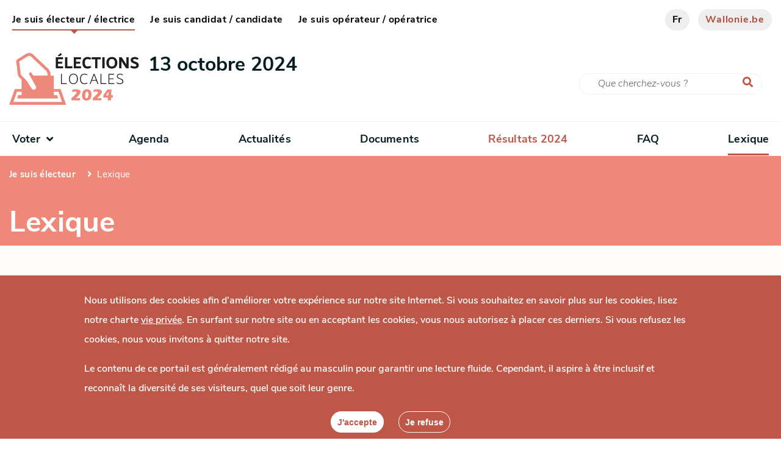

--- FILE ---
content_type: text/html;charset=UTF-8
request_url: https://spw-ias-prod.nsi-sa.cloud/je-suis-electeur/lexique.default.html?letter=V
body_size: 8841
content:
<!DOCTYPE HTML>
<!--[if IE 8]> <html lang="fr" class="ie8"> <![endif]-->
<!--[if IE 9]> <html lang="fr" class="ie9"> <![endif]-->
<!--[if !IE]><!-->
<html lang="fr"> <!--<![endif]-->
<head><link rel="canonical" href="https://electionslocales.wallonie.be/je-suis-electeur/lexique.html" />
    <meta charset="utf-8">
    <meta http-equiv="X-UA-Compatible" content="IE=edge">
    <meta name="viewport" content="width=device-width, initial-scale=1, shrink-to-fit=no">


    <meta property="og:site_name" content="13 octobre 2024">
    <link rel="shortcut icon" href="/modules/spw-dtic-cg-templates/icons/favicon.ico"
          type="image/x-icons">
    <link rel="preconnect" href="http://webanalytics.spw.wallonie.be">
    <link rel="preconnect" href="https://webanalytics.spw.wallonie.be">
    <meta property="og:url" content="https://electionslocales.wallonie.be/cms/render/live/fr/sites/elections/je-suis-electeur/lexique.html"/>
    <meta property="og:type" content="article"/>
        <meta name="image" property="og:image" content="https://electionslocales.wallonie.be/modules/spw-dtic-cg-templates/img/logo-wallonie-small.png"/>
        <meta name="author" content="SPW"/>

    <meta property="og:updated_time" content="2023-10-02T18:36:18CEST"/>
    <title>Lexique - 13 octobre 2024</title>
                <meta name="title" property="og:title"
                      content="Lexique"/>
            
<!-- Fontawesome -->
    



<!--template:addResources type="css" resources="v4-shims.min.css"/-->

    





<!--[if lt IE 9]>
    <script src="https://oss.maxcdn.com/libs/html5shiv/3.7.2/html5shiv.js" defer="true"></script>
    <script src="https://oss.maxcdn.com/libs/respond.js/1.4.2/respond.min.js" defer="true"></script>
    <![endif]-->




<script type="application/json" id="jahia-data-ctx">{"contextPath":"","lang":"fr","uilang":"fr","siteUuid":"07b7ea9e-724f-4cf7-9670-72fd0dc43740","wcag":true,"ckeCfg":""}</script>
<script type="application/json" id="jahia-data-ck">{"path":"/modules/ckeditor/javascript/","lng":"fr_FR"}</script>
<script src="/javascript/initJahiaContext.js"></script>
<link id="staticAssetCSS0" rel="stylesheet" href="/modules/spw-dtic-cg-templates/css/bootstrap.min.css" media="screen" type="text/css"/>
<link id="staticAssetCSS1" rel="stylesheet" href="/modules/font-awesome/css/fontawesome.min.css" media="screen" type="text/css"/>
<link id="staticAssetCSS2" rel="stylesheet" href="/modules/font-awesome/css/regular.min.css" media="screen" type="text/css"/>
<link id="staticAssetCSS3" rel="stylesheet" href="/modules/font-awesome/css/brands.min.css" media="screen" type="text/css"/>
<link id="staticAssetCSS4" rel="stylesheet" href="/modules/font-awesome/css/solid.min.css" media="screen" type="text/css"/>
<link id="staticAssetCSS5" rel="stylesheet" href="/modules/spw-dtic-cg-core/css/cg_header.css" media="screen" type="text/css"/>
<link id="staticAssetCSS6" rel="stylesheet" href="/modules/spw-dtic-cg-core/css/cg_footer.css" media="screen" type="text/css"/>
<link id="staticAssetCSS7" rel="stylesheet" href="/modules/cookie-consent/css/appConsent.css" media="screen" type="text/css"/>
<link id="staticAssetCSS8" rel="stylesheet" href="/modules/spw-dtic-cg-templates/css/swiper.css" media="screen" type="text/css"/>
<link id="staticAssetCSS9" rel="stylesheet" href="/modules/spw-dtic-cg-templates/css/main.css" media="screen" type="text/css"/>
<link id="staticAssetCSS10" rel="stylesheet" href="/modules/spw-dtic-cg-templates/css/forms-style.css" media="screen" type="text/css"/>
<link id="staticAssetCSS11" rel="stylesheet" href="/modules/spw-elections-core/css/style-extension.css" media="screen" type="text/css"/>
<script id="staticAssetJavascript0" src="/modules/jquery/javascript/jquery-3.4.1.min.js"  ></script>
<script id="staticAssetJavascript1" src="/modules/assets/javascript/jquery.jahia.min.js"  ></script>
<script id="staticAssetJavascript2" src="/modules/assets/javascript/ajaxreplace.js"  ></script>
<script id="staticAssetJavascript3" src="/modules/cookie-consent/javascript/appConsent.js"  ></script>

<style type="text/css">
:root {
    --color-pink: #be5748;
}

.path-page-non-trouvee a[href="#highlight"]{display:none;}
.path-page-non-trouvee #hero {
    margin-top:-40px;
    margin-bottom:-60px;
    padding-bottom:60px;
	background-image: url("/modules/spw-dtic-cg-templates/img/bg-hero-entreprises.png");
}
#hero .inner form {
	display: flex;
	flex-direction: column;
}
.path-page-non-trouvee #hero .search-form button {
	bottom: 15px;
	top: unset;
}
.path-page-non-trouvee main main {display:none;}

.path-home profil .candidat a {
  background-image: url("/files/live/sites/elections/files/override/images/candidat.jpg?t=thumbnail2");
  background-position: 50% 18%;
}
.path-home profil .electeur a {
  background-image: url(/files/live/sites/elections/files/override/images/electeur.jpg?t=thumbnail2);
  background-position: 50% 60%;
}
.path-home profil .operateur a {
	background-image: url(/files/live/sites/elections/files/override/images/operateur.jpg?t=thumbnail2);
	background-position: 50% 70%;
}
.agenda events .actuContainer place::before {
  font-weight:900;
}
main article.media .cta .inner {
  min-height:200px;
}
main article.media .cta .img--wrapper {
  min-height:200px;
}
@media only screen and (max-width: 767px) {
  #hero .card--wrapper .inner {
    height:100%;
  }
  #hero .card--wrapper .inner h2 {
  -webkit-transform: translateY(0) translateX(-3px);
    transform: translateY(0) translateX(-3px);
    font-size: 1.5rem !important;
  }
}
@media (max-width: 524px) {
  .template_home .ms-layer.ms-promo-info-in.ms-promo-info.top210 {
	top: unset !important;
	bottom: 50px !important;
  }
  main article.media .cta .inner {
      min-height: 170px;
  }
}
@media (max-width:480px) {
  .template_accueil tutorials article.media .cta.cta--video .inner .inner--video h2 {
      font-size: 1.6rem !important;
  }
}

@media (max-width: 368px) {
  section#highlight .highlight--wrapper article.media a.cta, 
  .template_accueil news .actuContainer {
     min-height:400px;
  }  
  .path-home profil .electeur a span::after, .path-home profil .candidat a span::after, .path-home profil .operateur a span::after {
    position:relative;
  	margin:10px;
  }
  .siteBrandText{ display:none;}
  #hero .card--wrapper .inner h2 {
    -webkit-transform: translateY(0) translateX(-3px);
    transform: translateY(0) translateX(-3px);
    font-size: 1rem !important;
  }
  .home main, .alternate--home main {
    margin:0 -15px;
  }
  .template_accueil news .actuContainer h4 {
     font-size:1rem;
  }
  main article.media .cta .inner {
      min-height: 175px;
  }
  main .cta--category {
    max-width: calc(100% - 20px);
    flex: 1 1 50%;
  }
  .template_home .ms-layer.ms-promo-info-in.ms-promo-info.top210 {
	top: unset !important;
	bottom: 50px !important;
  }
  .template_accueil tutorials article.media .cta.cta--video .inner .inner--video h2 {
    font-size:1.1rem !important;
  }

  .template_medias .contentWrapper {
    margin: 0 -15px;
  }
  .template_medias main .gallery-content.gallery-content-list {
     margin:unset;
  }
  .template_medias main .gallery-content #block-w-content {
     margin:unset;
  }
  main article.media .cta h2 {
    font-size:1.1rem !important;
  }

  .path-actualites main article.media, 
	main article.media.gallery-container, 
	main article.media.presse, 
	main article.media.discours, 
	main article.media.ordreDuJour, 
	main article.media.publicationsGW {
    -webkit-box-flex: 1;
    -ms-flex: 1 1 calc(100%);
    flex: 1 1 calc(100%);
    max-width: calc(100%);
  }
}
/*
.path-home profil .candidat a {
  background-image: url(/modules/spw-elections-core/img/candidat.jpg);
  background-position: 50% 18%;
}
.path-home profil .electeur a {
  background-image: url(/modules/spw-elections-core/img/electeur.jpg);
  background-position: 50% 60%;
}
.path-home profil .operateur a {
	background-image: url(/modules/spw-elections-core/img/operateur.jpg);
	background-position: 50% 70%;
}
*/
.typespwcgnt_agenda .contentWrapper aside .views-element-container {
  border:1px solid lightgrey;
  border-radius: 10px;
}
@media (max-width: 767px) {
  header#header #brand .navbar-brand::before {
    content: "";
    width: 150px;
    height: 59px;
    display: block;
    background: url("/files/live/sites/elections/files/logo-election.png?t=thumbnail") center center no-repeat;
    background-size:contain;
  }
}

/*Correction BOSA*/
.agenda events .actuContainer time .month {
    background-color: #be5748;
}
header#header #top--menu .btn.btn-icon.btn-wallonie, header#header #top--menu--mobile .btn.btn-icon.btn-wallonie {
    color: #b34c3d;
}
a.cta_second {
    color: #be5748;
}
h1.pageTitle, nav.navigation-crumb {
    background-color: #EF8879;
}
.template_agenda-elections .actuContainer time .month {
    background-color: #be5748;
}
a.alphabeticalLetter.current, .pager ul .page-item.active span.page-link, .page-item.active .page-link {
    background-color: #be5748;
    border-color: #be5748;
}
.template_agenda-elections .actuContainer category, .template_agenda-elections .actuContainer place {
    background-color: #fffffe;
}
.calendar .fc-state-default {
    color: #be5748;
}
.calendar .fc-grid .fc-state-highlight .fc-day-number {
    color: #be5748;
}
button.cta_first {
    background-color: #be5748;
    border: 1px solid #be5748;
}
.sidebar-block ul li.active, .sidebar-block ul li.active a {
    color: #be5748;
}
span.alphabeticalLetter {
    color: #101010;
}
main time {
    background-color: #fffffe;
}
.template_documentation .table tr .btn {
    color: #be5748;
    border: 1px solid #be5748;
}
.template_documentation .table tr .btn::before {
    color: #be5748;
}
main p a {
    background-color: #fffffe;
}
.calendar .fc-event {
    border: 1px solid #be5748;
  background-color: #be5748;
}
.typespwcgnt_actualite .contentWrapper, .typespwcgnt_publication .contentWrapper, .typespwgwnt_presse .contentWrapper, .typespwgwnt_discours .contentWrapper, .typespwgwnt_ordreDuJour .contentWrapper {
  margin-top: 55px;
}
main article.media .cta .inner {
    padding: 0 15px;
}


</style>
<style type="text/css" media="print">


</style>


<script type="text/javascript" src="/modules/CsrfServlet"></script>
</head>

<body class="typejnt_page
path-lexique
template_simple
">










<header id="header">
    <div class="container nosqueeze  header ">
        <div id="top--menu">
            




<nav id="top-menu" class="top-menu">
    




<ul class="border--bottom">
        <li data-main="/sites/elections/je-suis-electeur/lexique/" data-path="/sites/elections/je-suis-electeur" class="profile-link  active">
                            <a href="/je-suis-electeur.html" target="https://spw-ias-prod.nsi-sa.cloud/je-suis-electeur/">1er lien caché<span class="sr-only">(current)</span></a>
                        </li>
                    <li data-main="/sites/elections/je-suis-electeur/lexique/" data-path="/sites/elections/je-suis-electeur" class="profile-link  active">
                            <a href="/je-suis-electeur.html" target="https://spw-ias-prod.nsi-sa.cloud/je-suis-electeur/">Je suis électeur / électrice<span class="sr-only">(current)</span></a>
                        </li>
                    <li data-main="/sites/elections/je-suis-electeur/lexique/" data-path="/sites/elections/je-suis-candidat" class="profile-link ">
                            <a href="/je-suis-candidat.html" target="https://spw-ias-prod.nsi-sa.cloud/je-suis-electeur/">Je suis candidat / candidate</a>
                        </li>
                    <li data-main="/sites/elections/je-suis-electeur/lexique/" data-path="/sites/elections/je-suis-operateur" class="profile-link ">
                            <a href="/je-suis-operateur.html" target="https://spw-ias-prod.nsi-sa.cloud/je-suis-electeur/">Je suis opérateur / opératrice</a>
                        </li>
                    </ul></nav><div>
                <a href="#" class="btn btn-grey search"><i class="fas fa-search"><span
                        class="sr-only sr-only-focusable">Recherche</span></i></a>
                
<a href="#" class="btn btn-grey lang">fr</a><a href="https://www.wallonie.be" target="_blank" rel="nofollow noopener"
                       class="btn btn-grey btn-icon btn-accent-color btn-wallonie">Wallonie.be</a>
                </div>
        </div>
        <div id="brand">
            <a class="navbar-brand" href="/home.html">
                            <img class="visual local-brand"
                                         src="/files/illustrations/logo-election.png"
                                         alt="Wallonie">
                                <div class="siteBrand">
                                    <div class="siteBrandText">13 octobre 2024</div>
                                    <div class="siteBrandSubText"></div>
                                </div>

                            </a>
                    <div class="search-wrapper">
                        <form method="post" name="searchForm" action="/home/search.html" id="searchForm" class="search-form search-form--small" >
    <input type="hidden" name="jcrMethodToCall" value="get" />
    <input type="hidden" name="src_originSiteKey" value="elections"/>
    <input onblur="if(this.value=='')this.value='Que cherchez-vous ?';" onfocus="if(this.value=='Que cherchez-vous ?')this.value='';" name="src_terms[0].term" id="searchTerm" type="text" class="text-input" aria-label="Critère de recherche"  value="Que cherchez-vous ?"/>
<input type="hidden" name="src_terms[0].applyFilter" value="true"/>
<input type="hidden" name="src_terms[0].match" value="all_words"/>
<input type="hidden" name="src_terms[0].fields.siteContent" value="true"/>
<input type="hidden" name="src_sites.values" value="elections"/><input type="hidden" name="src_sitesForReferences.values" value="systemsite"/>
<input type="hidden" name="src_languages.values" value="fr"/><!--
        <div class="results">
            <ul>
                <li>
                    <a href="#">Payer la
                        <mark data-markjs="true">taxe</mark>
                        de mise en circulation de mon véhicule - <i>Démarches</i>
                    </a>
                </li>
            </ul>
        </div>
        -->
        <button aria-label="Lancer la recherche"><i class="fas fa-search"></i></button>
    </form><br class="clear"/></div>
                <button class="navbar-toggler" type="button" aria-label="Ouverture du menu">
                <span></span>
            </button>
            </div>
    </div>
    




<nav id="main--menu" class="main--menu">
    




<ul class="container border-bottom container border--bottom">
        <li class="nav-item   dropdown">

                                <a class="nav-link dropdowns-toggle " href="#"
                                   id="navbarDropdownMen-bf4e3512-3aa1-45b2-be15-1d4c12926aba"
                                   data-toggle="dropdowns" aria-haspopup="true" aria-expanded="false">
                                        Voter<i class="fa fa-angle-down"></i>
                                </a>

                                <div class="drop dropdowns-menu "
                                     aria-labelledby="navbarDropdownMen-bf4e3512-3aa1-45b2-be15-1d4c12926aba">
                                    <ul>
                                    <li class="nav-item ">
                                                        <a class="dropdowns-toggle "
                                                                   href="/je-suis-electeur/voter/qui-peut-voter.html">Qui peut voter ?</a>
                                                                <ul>
                                                                    <span class="no-image"><!-- no image --></span></ul>
                                                            </li>
                                                    <li class="nav-item ">
                                                        <a class="dropdowns-toggle "
                                                                   href="/je-suis-electeur/voter/electeur-etranger.html">Électeur étranger</a>
                                                                <ul>
                                                                    <span class="no-image"><!-- no image --></span></ul>
                                                            </li>
                                                    <li class="nav-item ">
                                                        <a class="dropdowns-toggle "
                                                                   href="/je-suis-electeur/voter/comment-voter-valablement.html">Comment voter valablement ?</a>
                                                                <ul>
                                                                    <span class="no-image"><!-- no image --></span></ul>
                                                            </li>
                                                    <li class="nav-item ">
                                                        <a class="dropdowns-toggle "
                                                                   href="/je-suis-electeur/voter/donner-procuration.html">Donner procuration</a>
                                                                <ul>
                                                                    <span class="no-image"><!-- no image --></span></ul>
                                                            </li>
                                                    <li class="nav-item ">
                                                        <a class="dropdowns-toggle "
                                                                   href="/je-suis-electeur/voter/indisponible.html">Que faire si je suis indisponible ?</a>
                                                                <ul>
                                                                    <span class="no-image"><!-- no image --></span></ul>
                                                            </li>
                                                    </ul>
                                </div>
                            </li><li class="nav-item ">
                                <a class="nav-link"  href="/je-suis-electeur/agenda-1.html">Agenda</a>
                            </li><li class="nav-item ">
                                <a class="nav-link"  href="/je-suis-electeur/actualites.html">Actualités</a>
                            </li><li class="nav-item ">
                                <a class="nav-link"  href="/je-suis-electeur/documents.html">Documents</a>
                            </li><li class="nav-item ">
                                <a class="nav-link" target="_blank" href="https://elections2024.wallonie.be/"><font color="#BE5748">Résultats 2024</font></a>
                            </li><li class="nav-item ">
                                <a class="nav-link"  href="/je-suis-electeur/faq.html">FAQ</a>
                            </li><li class="nav-item  is-active active">
                                <a class="nav-link"  href="/je-suis-electeur/lexique.html">Lexique<span class="sr-only">(current)</span></a>
                            </li></ul></nav><div class="nosqueeze mobile--nav">
        <div class="container">
            <div id="top--menu--mobile">
                <div>
                    </div>
            </div>
            </div>
        <div id="brand-mobile">
            </div>
    </div>
    </header><main class="pagecontent">
    
<div class="container   ">

<nav class="navigation-crumb">

<ol class="breadcrumb " label="Breadcrumb">
            <li class="breadcrumb-item"><a href="/je-suis-electeur.html">Je suis électeur</a></li>
                    <li class="breadcrumb-item active" aria-current="page">Lexique</li>
                    </ol></nav><h1 class="pageTitle">
		Lexique</h1><div class="lexique-list" >
     


<div id=40f65494-54dd-4168-aac5-0df2665ba811>
    <div class="alphabeticalMenu"><!--start alphabeticalMenu-->
        <div class="alphabeticalNavigation">
            <span><a title="1" class="alphabeticalLetter " href="/je-suis-electeur/lexique.default.html?letter=A" >A</a></span>
                    <span><a title="1" class="alphabeticalLetter " href="/je-suis-electeur/lexique.default.html?letter=B" >B</a></span>
                    <span><a title="1" class="alphabeticalLetter " href="/je-suis-electeur/lexique.default.html?letter=C" >C</a></span>
                    <span><a title="1" class="alphabeticalLetter " href="/je-suis-electeur/lexique.default.html?letter=D" >D</a></span>
                    <span><a title="1" class="alphabeticalLetter " href="/je-suis-electeur/lexique.default.html?letter=E" >E</a></span>
                    <span><a title="1" class="alphabeticalLetter " href="/je-suis-electeur/lexique.default.html?letter=F" >F</a></span>
                    <span><a title="1" class="alphabeticalLetter " href="/je-suis-electeur/lexique.default.html?letter=G" >G</a></span>
                    <span><span class="alphabeticalLetter">H</span></span>
                    <span><a title="1" class="alphabeticalLetter " href="/je-suis-electeur/lexique.default.html?letter=I" >I</a></span>
                    <span><a title="1" class="alphabeticalLetter " href="/je-suis-electeur/lexique.default.html?letter=J" >J</a></span>
                    <span><span class="alphabeticalLetter">K</span></span>
                    <span><a title="1" class="alphabeticalLetter " href="/je-suis-electeur/lexique.default.html?letter=L" >L</a></span>
                    <span><a title="1" class="alphabeticalLetter " href="/je-suis-electeur/lexique.default.html?letter=M" >M</a></span>
                    <span><a title="1" class="alphabeticalLetter " href="/je-suis-electeur/lexique.default.html?letter=N" >N</a></span>
                    <span><a title="1" class="alphabeticalLetter " href="/je-suis-electeur/lexique.default.html?letter=O" >O</a></span>
                    <span><a title="1" class="alphabeticalLetter " href="/je-suis-electeur/lexique.default.html?letter=P" >P</a></span>
                    <span><a title="1" class="alphabeticalLetter " href="/je-suis-electeur/lexique.default.html?letter=Q" >Q</a></span>
                    <span><a title="1" class="alphabeticalLetter " href="/je-suis-electeur/lexique.default.html?letter=R" >R</a></span>
                    <span><a title="1" class="alphabeticalLetter " href="/je-suis-electeur/lexique.default.html?letter=S" >S</a></span>
                    <span><a title="1" class="alphabeticalLetter " href="/je-suis-electeur/lexique.default.html?letter=T" >T</a></span>
                    <span><a title="1" class="alphabeticalLetter " href="/je-suis-electeur/lexique.default.html?letter=U" >U</a></span>
                    <span><a title="1" class="alphabeticalLetter current" href="/je-suis-electeur/lexique.default.html?letter=V" >V</a></span>
                    <span><a title="1" class="alphabeticalLetter " href="/je-suis-electeur/lexique.default.html?letter=W" >W</a></span>
                    <span><span class="alphabeticalLetter">X</span></span>
                    <span><span class="alphabeticalLetter">Y</span></span>
                    <span><span class="alphabeticalLetter">Z</span></span>
                    </div>
        <div class='clear'></div>
    </div>
    <ul>

        <li><article class="media" id="definition-vote-blanc">
    <div class="actuContainer result-item">
        <div class="inner">
            <h4>Vote blanc</h4>
            <p><p class="text-justify">Vote &eacute;mis n&rsquo;exprimant aucun choix pour une liste pr&eacute;sent&eacute;e.</p>

<p class="text-justify">Lors du d&eacute;pouillement, ces votes blancs ne sont pas pris en compte pour la r&eacute;partition des si&egrave;ges et ne profitent donc &agrave; aucune liste de candidats.</p>

<p>&nbsp;</p>
</p>
                    </div>
    </div>
</article>

<script type="text/javascript">
        $(document).on('click', '#definition-vote-blanc .result-item .result-item-toggle .btn', function () {
            var $button = $(this),
                $item = $button.parents('.result-item'),
                $summary = $item.find('.result-item-summary'),
                $description = $item.find('.result-item-description'),
                text = $button.html(),
                toggleText = $button.data('toggle-text');

            if (typeof toggleText !== 'undefined') {
                $button.html(toggleText);
                $button.attr('title', toggleText);
                $button.data('toggle-text', text);
            }

            if ($summary.length > 0) {
                $summary.toggle();
            }
            $description.toggle();
            return false;
        });
</script></li>
        <li><article class="media" id="definition-vote-de-liste-en-tete-de-liste-o">
    <div class="actuContainer result-item">
        <div class="inner">
            <h4>Vote en case de tête</h4>
            <p><p>Vote qu&rsquo;un &eacute;lecteur &eacute;met en rougissant la case de t&ecirc;te situ&eacute;e en haut de la liste de candidats et par lequel il &eacute;met son adh&eacute;sion avec l&rsquo;ensemble de la composition de cette liste.</p>
</p>
                    </div>
    </div>
</article>

<script type="text/javascript">
        $(document).on('click', '#definition-vote-de-liste-en-tete-de-liste-o .result-item .result-item-toggle .btn', function () {
            var $button = $(this),
                $item = $button.parents('.result-item'),
                $summary = $item.find('.result-item-summary'),
                $description = $item.find('.result-item-description'),
                text = $button.html(),
                toggleText = $button.data('toggle-text');

            if (typeof toggleText !== 'undefined') {
                $button.html(toggleText);
                $button.attr('title', toggleText);
                $button.data('toggle-text', text);
            }

            if ($summary.length > 0) {
                $summary.toggle();
            }
            $description.toggle();
            return false;
        });
</script></li>
        <li><article class="media" id="definition-vote-nominatif-ou-prefererence">
    <div class="actuContainer result-item">
        <div class="inner">
            <h4>Vote nominatif ou vote de préférence </h4>
            <p><p>Vote qu&rsquo;un &eacute;lecteur &eacute;met en faveur d&rsquo;un ou de plusieurs candidats, au contraire d&#39;un vote en case de t&ecirc;te.</p>

<p><span>Pour l&#39;&eacute;lection des conseillers communaux et provinciaux, les voix de pr&eacute;f&eacute;rence obtenues sont prises en compte pour classer les candidats et d&eacute;sign&eacute;s les &eacute;lus en fonction du nombre de si&egrave;ges obtenus par la liste sur laquelle ils se trouvent. </span></p>
</p>
                    </div>
    </div>
</article>

<script type="text/javascript">
        $(document).on('click', '#definition-vote-nominatif-ou-prefererence .result-item .result-item-toggle .btn', function () {
            var $button = $(this),
                $item = $button.parents('.result-item'),
                $summary = $item.find('.result-item-summary'),
                $description = $item.find('.result-item-description'),
                text = $button.html(),
                toggleText = $button.data('toggle-text');

            if (typeof toggleText !== 'undefined') {
                $button.html(toggleText);
                $button.attr('title', toggleText);
                $button.data('toggle-text', text);
            }

            if ($summary.length > 0) {
                $summary.toggle();
            }
            $description.toggle();
            return false;
        });
</script></li>
        <li><article class="media" id="definition-vote-nul">
    <div class="actuContainer result-item">
        <div class="inner">
            <h4>Vote nul</h4>
            <p><p>Vote &eacute;mis ne respectant pas les r&egrave;gles de votes valables.</p>

<p>Pour en savoir plus sur les votes valables et les votes non-valables consultez la page &laquo; <a href="/je-suis-electeur/voter/comment-voter-valablement.html" title="comment-voter-valablement">comment voter ?</a> &raquo;.</p>
</p>
                    </div>
    </div>
</article>

<script type="text/javascript">
        $(document).on('click', '#definition-vote-nul .result-item .result-item-toggle .btn', function () {
            var $button = $(this),
                $item = $button.parents('.result-item'),
                $summary = $item.find('.result-item-summary'),
                $description = $item.find('.result-item-description'),
                text = $button.html(),
                toggleText = $button.data('toggle-text');

            if (typeof toggleText !== 'undefined') {
                $button.html(toggleText);
                $button.attr('title', toggleText);
                $button.data('toggle-text', text);
            }

            if ($summary.length > 0) {
                $summary.toggle();
            }
            $description.toggle();
            return false;
        });
</script></li>
        <li><article class="media" id="definition-vote-papier">
    <div class="actuContainer result-item">
        <div class="inner">
            <h4>Vote papier</h4>
            <p><p>Proc&eacute;dure de vote par laquelle un &eacute;lecteur exprime son choix au moyen d&rsquo;un bulletin papier et d&rsquo;un crayon rouge. Cette proc&eacute;dure de vote n&eacute;cessite une op&eacute;ration de d&eacute;pouillement manuel.</p>
</p>
                    </div>
    </div>
</article>

<script type="text/javascript">
        $(document).on('click', '#definition-vote-papier .result-item .result-item-toggle .btn', function () {
            var $button = $(this),
                $item = $button.parents('.result-item'),
                $summary = $item.find('.result-item-summary'),
                $description = $item.find('.result-item-description'),
                text = $button.html(),
                toggleText = $button.data('toggle-text');

            if (typeof toggleText !== 'undefined') {
                $button.html(toggleText);
                $button.attr('title', toggleText);
                $button.data('toggle-text', text);
            }

            if ($summary.length > 0) {
                $summary.toggle();
            }
            $description.toggle();
            return false;
        });
</script></li>
        <li><article class="media" id="definition-vote-valable">
    <div class="actuContainer result-item">
        <div class="inner">
            <h4>Vote valable</h4>
            <p><p>Vote pris en compte pour la r&eacute;partition des si&egrave;ges &agrave; attribuer.</p>

<p>Pour en savoir plus sur les votes valables et les votes non-valables consultez la page &laquo; <a href="/je-suis-electeur/voter/comment-voter-valablement.html" title="comment-voter-valablement">comment voter ?</a> &raquo;.</p>

<p>&nbsp;</p>
</p>
                    </div>
    </div>
</article>

<script type="text/javascript">
        $(document).on('click', '#definition-vote-valable .result-item .result-item-toggle .btn', function () {
            var $button = $(this),
                $item = $button.parents('.result-item'),
                $summary = $item.find('.result-item-summary'),
                $description = $item.find('.result-item-description'),
                text = $button.html(),
                toggleText = $button.data('toggle-text');

            if (typeof toggleText !== 'undefined') {
                $button.html(toggleText);
                $button.attr('title', toggleText);
                $button.data('toggle-text', text);
            }

            if ($summary.length > 0) {
                $summary.toggle();
            }
            $description.toggle();
            return false;
        });
</script></li>
        <div class="clear"></div></ul>
</div></div></div></main>








<footer id="footer">
	<div class="top--footer">
		<div class="container">
			<div class="row">
				<div class="col-md-6 col-lg-3">
					<h2>Accès rapides</h2>
					<ul>
        <li>
                <a href="/je-suis-electeur/voter/donner-procuration.html" target="_blank">Donner procuration - 13 octobre 2024</a></li>
        <li>
                <a href="https://electionslocales.wallonie.be/home/actualites/actualites/formation_BV_BD.html" target="_blank">Guides vote et dépouillement</a></li>
        </ul>
<div class="clear"></div></div>
				<div class="col-md-6 col-lg-3">
					<h2>Liens utiles</h2>
					<ul>
        <li>
                <a href="https://www.parlement-wallonie.be/" target="_blank">Parlement de Wallonie</a></li>
        <li>
                <a href="https://elections.fgov.be/" target="_blank">SPF Intérieur - Direction des élections</a></li>
        <li>
                <a href="https://www.vlaanderenkiest.be/" target="_blank">Agentschap Binnenlands Bestuur</a></li>
        <li>
                <a href="https://elections.brussels/" target="_blank">Élections communales à Bruxelles</a></li>
        <li>
                <a href="https://ostbelgienlive.be/desktopdefault.aspx/tabid-7744/12864_read-70715/" target="_blank">Ostbelgien - Gemeindewahlen 2024</a></li>
        <li>
                <a href="https://interieur.wallonie.be/" target="_blank">Portail Intérieur</a></li>
        </ul>
<div class="clear"></div></div>
				<div class="col-md-6 col-lg-3">
					<h2>Sites généraux de la Wallonie</h2>
					<ul>
						<li><a href="https://www.wallonie.be" target="_blank" rel="nofollow noopener">Wallonie.be</a></li>
						<li><a href="https://www.wallonie.be/fr/acteurs-et-institutions/wallonie/gouvernement-de-wallonie" target="_blank" rel="nofollow noopener">Gouvernement wallon</a></li>
						<li><a href="https://spw.wallonie.be/" target="_blank" rel="nofollow noopener">Service public de Wallonie</a></li>
						<li><a href="https://wallex.wallonie.be/home.html" target="_blank" rel="nofollow noopener">Wallex</a></li>
						<li><a href="https://geoportail.wallonie.be/home.html" target="_blank" rel="nofollow noopener">Géoportail</a></li>
						<li><a href="https://www.wallonie.be/jobs" target="_blank" rel="nofollow noopener">Jobs</a></li>
					</ul>
				</div>
				<div class="col-md-6 col-lg-3">
					<h2>Nous contacter</h2>
					<a href="https://www.wallonie.be/fr/nous-contacter-par-telephone" target="_blank">
								<img class="img171x" src="/modules/spw-dtic-cg-core/img/1718_vert.png" alt="Numéro vert">
								</a>
							<ul>
        <li>
                <a href="mailto:elections@spw.wallonie.be" >elections@spw.wallonie.be</a></li>
        </ul>
<div class="clear"></div><ul>
		<li><a href="https://www.wallonie.be/fr/les-espaces-wallonie" target="_blank">Espaces Wallonie</a></li>
		<li><a href="https://www.wallonie.be/fr/presse" target="_blank">Presse</a></li>
		<li><a href="https://www.wallonie.be/fr/introduire-une-plainte-spw" target="_blank">Introduire une plainte</a></li>
	</ul></div>
			</div>
		</div>
	</div>
	<div class="bottom--footer">
		<div class="container">
			<div class="cookieConsent alert alert-warning fade fixedBottom" role="alert">
        <div class="message">
            <p>Nous utilisons des cookies afin d&rsquo;am&eacute;liorer votre exp&eacute;rience sur notre site Internet. Si vous souhaitez en savoir plus sur les cookies, lisez notre charte <u><a href="/home/vie-privee.html" title="vie-privee">vie priv&eacute;e</a></u>. En surfant sur notre site ou en acceptant les cookies, vous nous autorisez &agrave; placer ces derniers. Si vous refusez les cookies, nous vous invitons &agrave; quitter notre site.</p>

<p>Le contenu de ce portail est g&eacute;n&eacute;ralement r&eacute;dig&eacute; au masculin pour garantir une lecture fluide. Cependant, il aspire &agrave; &ecirc;tre inclusif et reconna&icirc;t la diversit&eacute; de ses visiteurs, quel que soit leur genre.</p>
</div>

        <div class="cookieConsent__buttons">
            <button type="button" class="accept" data-accept="alert" aria-label="Accepter">
                <span aria-hidden="true">J'accepte</span>
            </button>
            <button type="button" class="dismiss" data-dismiss="alert" aria-label="Fermer">
                    <span aria-hidden="true">Je refuse</span>
                </button>
            </div>
    </div>

    

<script>
        +function (appConsent) {
            appConsent.initializeConsentCookieButton();
        }(appConsent);
    </script><div class="row">
				<div class="col-lg-5 logo"><img src="/modules/spw-dtic-cg-core/img/logo-wallonie-small.png"
						 alt="Wallonie" class="cgFooterImageWallonie"><i>Le site officiel des élections locales de la Wallonie</i>
				</div>
				<div class="col-lg-7">
					<ul>
						<li>
								<a href="/home/mentions-legales.html">
											Mentions légales</a>
									</li>
						<li>
								<a href="/home/vie-privee.html">
											Vie privée</a>
									</li>
						<li>
								<a href="https://www.wallonie.be/fr/mediateur" target="_blank">
											Médiateur</a>
									</li>
						<li>
								<a href="/home/accessibilite.html">
											Accessibilité</a>
									</li>
						</ul>
				</div>
			</div>
		</div>
	</div>
	<a href="#header" class="scroll"><i class="fas fa-chevron-up"><span class="sr-only sr-only-focusable">Up</span></i></a>
</footer>




		<script type="text/javascript">
			<!-- 
			var piwikSettings = {
				trackingId: "110", 
				trackingServer: "webanalytics.spw.wallonie.be",
				isTrackingSearch: "false", 
				searchResultCssSelector: "", 
				searchKeywordCssSelector: "", 
				searchCountCssSelector: "", 
				isTrackingJahiaConnectionMode: "false", 
				isTrackingJahiaLanguage: "false", 
				isTrackingJahiaUsername: "false", 
				isTrackingDomain: "false", 
				isMatomo: "true", 
				trackingFileName: "matomo"
			};
			
			// Retrieve Jahia connection mode
			jahiaConnectionMode = "live"; 
		
			// Retrieve Jahia user name 
			jahiaUsername="guest"; 
			
			renderContext="live"; 
			language="fr";
		-->
		</script>
		<noscript><p><img src="//webanalytics.spw.wallonie.be/piwik/matomo.php?idsite=110&rec=1" style="border:0;" alt="" /></p></noscript>







<script src="/javascript/initJahiaContext.js"></script>
<script id="staticAssetJavascriptBODY0" src="/modules/spw-dtic-cg-templates/javascript/popper.min.js"  defer></script>
<script id="staticAssetJavascriptBODY1" src="/modules/bootstrap4-core/javascript/bootstrap.min.js"  defer></script>
<script id="staticAssetJavascriptBODY2" src="/modules/spw-dtic-cg-templates/javascript/swiper.min.js"  defer></script>
<script id="staticAssetJavascriptBODY3" src="/modules/spw-dtic-cg-templates/javascript/macy.min.js"  defer></script>
<script id="staticAssetJavascriptBODY4" src="/modules/spw-dtic-cg-core/javascript/js.cookie.min.js"  defer></script>
<script id="staticAssetJavascriptBODY5" src="/modules/spw-dtic-cg-core/javascript/cg_header.js"  defer></script>
<script id="staticAssetJavascriptBODY6" src="/modules/spw-dtic-cg-core/javascript/cg_footer.js"  defer></script>
<script id="staticAssetJavascriptBODY7" src="/modules/piwik/javascript/piwikTrackingTool.js"  defer></script>
<script id="staticAssetJavascriptBODY8" src="/modules/piwik/javascript/piwikConfiguration.js"  defer></script>


<script type="text/javascript">
$(function(){
  
  $("#searchForm").each(function(){
    q=$("#searchTerm").val();
    counted = $(".resultsList ul li").length;
    if (q!=="" && q!=="Que cherchez-vous ?"){
      _paq.push(['trackSiteSearch',
      // Search keyword searched for
      q,
      // Search category selected in your search engine. If you do not need this, set to false
      false,
      // Number of results on the Search results page. Zero indicates a 'No Result Search Keyword'. Set to false if you don't know
      counted
      ]);
    };
  });
  
  $(".path-page-non-trouvee #hero .inner form #searchTerm").each(function(){
    var loc = window.location.pathname;
    loc = loc.replaceAll("/"," ").trim();
    loc = loc.replaceAll("-"," ").trim();
    loc = loc.replaceAll(".html"," ").trim();
  	$(this).val(loc);
  });
  
  $(".swiper-wrapper").each(function(){
    if ($(this).find("article").length===0){
      $(this).hide();
      $(this).parent().parent().find(".swiper-button-prev,.swiper-button-next").hide();
    }
  });
  
$(".template_faq-aside aside a").on("click",function(){
    $(".template_faq-aside .faqQuestion").removeClass("open");
    link = $(this).attr("href");
    $(link).click();
});

  $(".template_faq-aside h3").on("click",function(){
    $(".template_faq-aside .faqQuestion.open").removeClass("open");
});
  setTimeout(function(){
  $(".template_faq-aside").each(function(){
    if(window.location.hash) {
      $(".template_faq-aside aside .active").removeClass("active");
      $(window.location.hash).click();
      $(".template_faq-aside aside a[href='"+window.location.hash+"']").parent().addClass("active");
    }
  });
  },20);
  
  $(".modal-video").appendTo($("body"));
  $(document).on("shown.bs.modal",".modal",function(){
    elem = $(this).find("video").get(0);
    elem.pause();
    
    elem.addEventListener('ended',myHandlerStop,false);
    elem.addEventListener('play',myHandlerStart,false);
    elem.addEventListener('pause',myHandlerStop,false);
    newButton = $("<button class='btn btn-default btn-stopstart' style='width:100%;'>Démarrer</button>");
    
    function myHandlerStart(e) {
        newButton.text("Mettre en pause");
    }

    function myHandlerStop(e) {
        newButton.text("Démarrer");
        elem.pause();        
    }
    

    newButton.on("click",function(){
      if(elem.paused){
        newButton.text("Mettre en pause");
        elem.play();
      } else {
        newButton.text("Démarrer");
        elem.pause();
      }
      
    });
    $(this).find("video").parent().find(".btn-stopstart").remove();
    $(this).find("video").parent().append(newButton);
    /*
    if (elem.requestFullscreen) {
   elem.requestFullscreen();
    } else if (elem.msRequestFullscreen) {
      elem.msRequestFullscreen();
    } else if (elem.mozRequestFullScreen) {
      elem.mozRequestFullScreen();
    } else if (elem.webkitRequestFullscreen) {
      elem.webkitRequestFullscreen();
    }
    */
  });
  $(document).on("hide.bs.modal",".modal",function(){
    $(this).find("video").get(0).pause();
  });
  $("video").removeAttr("autoplay");
  //if($(".path-home #hero").length) $(".path-home #hero")[0].scrollIntoView();
});

</script>

</body>
</html>

--- FILE ---
content_type: text/css
request_url: https://spw-ias-prod.nsi-sa.cloud/modules/spw-dtic-cg-core/css/cg_header.css
body_size: 6244
content:
/*!
 * CG Core design
 * Copyright 2022 SPW.
 */
/* -----------------------------------------------------
   Variable
   ----------------------------------------------------- */
/* -----------------------------------------------------
   Mixins
   ----------------------------------------------------- */
/* Typography
  ========================================================================== */
/* -----------------------------------------------------
   Layout
   ----------------------------------------------------- */
/* -----------------------------------------------------
   Header
   ----------------------------------------------------- */
header#header {
  padding-top: 15px;
}
header#header .header {
  height: 160px;
}
@media (min-width: 768px) and (max-width: 990px) {
  header#header .header {
    height: 130px;
  }
}
@media (max-width: 767px) {
  header#header .header {
    height: 80px;
  }
  .menu-open header#header .header {
    height: 130px;
  }
}
header#header .mobile--nav {
  display: none;
}
@media only screen and (max-width: 990px) {
  .menu-open header#header .mobile--nav {
    display: flex;
    flex-direction: column;
  }
  .menu-open header#header .mobile--nav #brand-mobile {
    padding: 20px 0;
    margin-top: 0;
  }
  .menu-open header#header .mobile--nav #brand-mobile .socials {
    display: flex;
    flex-direction: column;
    width: auto;
    align-items: center;
    justify-content: space-between;
    width: 100%;
    border-top: 1px var(--color-light-blue) solid;
    padding-top: 20px;
    margin: 0;
  }
  .menu-open header#header .mobile--nav #brand-mobile .socials span {
    font-size: 1.125rem;
    color: black;
    font-weight: 700;
  }
  .menu-open header#header .mobile--nav #brand-mobile .socials ul {
    margin: 10px;
    display: flex;
    justify-content: center;
  }
  .menu-open header#header .mobile--nav #brand-mobile .socials ul li {
    padding: 0 20px;
    margin: 0;
    text-align: center;
  }
  .menu-open header#header .mobile--nav #brand-mobile .socials ul li:first-child {
    border: none;
  }
  .menu-open header#header .mobile--nav #brand-mobile .socials ul li:last-of-type {
    border-right: none;
  }
  .menu-open header#header .mobile--nav #brand-mobile .socials a {
    margin: 0;
    padding: 0;
  }
  .menu-open header#header .mobile--nav #brand-mobile .socials a:hover {
    text-decoration: none;
  }
  .menu-open header#header .mobile--nav #brand-mobile .socials a::before {
    font-size: 1.125rem;
  }
  .menu-open header#header .mobile--nav #top--menu--mobile {
    display: flex;
    flex-direction: column;
    height: inherit;
    opacity: inherit;
    transform: none;
    padding: 20px 0;
  }
  .menu-open header#header .mobile--nav #top--menu--mobile div {
    position: inherit;
    right: 0;
    top: 0;
    bottom: 0;
    left: 0;
    padding-right: 0;
    flex-direction: column;
  }
  .menu-open header#header .mobile--nav #top--menu--mobile div .dropdown {
    width: 100%;
  }
  .menu-open header#header .mobile--nav #top--menu--mobile div a.btn {
    display: flex;
    justify-content: space-between;
    flex-direction: row-reverse;
    margin-left: 0;
    margin-bottom: 10px;
    color: black;
    padding: 0;
    right: 0;
    width: 100%;
    font-size: 1.125rem;
    background-color: white;
    background-image: none;
    border-color: white;
    border-radius: inherit;
    align-items: baseline;
  }
}
@media only screen and (max-width: 990px) and (min-width: 768px) and (max-width: 990px) {
  .menu-open header#header .mobile--nav #top--menu--mobile div a.btn {
    padding-right: 10px;
  }
}
@media only screen and (max-width: 990px) {
  .menu-open header#header .mobile--nav #top--menu--mobile div a.btn:hover {
    text-decoration: underline;
  }
}
@media only screen and (max-width: 990px) {
  .menu-open header#header .mobile--nav #top--menu--mobile div a.btn .fas {
    line-height: inherit;
    font-size: 1.125rem;
    margin-right: 0;
  }
  .menu-open header#header .mobile--nav #top--menu--mobile div a.btn .fas:before {
    color: var(--color-pink);
  }
}
header#header #top--menu, header#header #top--menu--mobile {
  display: -webkit-box;
  display: -ms-flexbox;
  display: flex;
  -webkit-box-pack: justify;
  -ms-flex-pack: justify;
  justify-content: space-between;
  line-height: 35px;
  /*height: 35px;*/
  font-size: 1rem;
  margin: 0px 0 20px;
}
@media (min-width: 991px) and (max-height: 720px) {
  header#header #top--menu, header#header #top--menu--mobile {
    margin-bottom: 1.5rem;
  }
}
header#header #top--menu nav ul, header#header #top--menu--mobile nav ul {
  display: -webkit-box;
  display: -ms-flexbox;
  display: flex;
}
header#header #top--menu nav ul li, header#header #top--menu--mobile nav ul li {
  margin-right: 20px;
}
header#header #top--menu nav ul li a, header#header #top--menu--mobile nav ul li a {
  color: black;
  font-weight: 700;
  letter-spacing: 0.03em;
}
header#header #top--menu nav ul li a.active, header#header #top--menu--mobile nav ul li a.active {
  color: var(--color-pink);
}
header#header #top--menu .btn, header#header #top--menu--mobile .btn {
  margin-left: 14px;
  line-height: 35px;
  padding: 0 12px;
  height: 35px;
}
header#header #top--menu .btn.btn-icon, header#header #top--menu--mobile .btn.btn-icon {
  display: inline-block;
}
header#header #top--menu .btn.btn-icon.btn-noEffect, header#header #top--menu--mobile .btn.btn-icon.btn-noEffect {
  background-color: var(--color-pink);
  background-image: none;
  transition: none;
}
header#header #top--menu .btn.btn-icon.btn-noEffect:hover, header#header #top--menu--mobile .btn.btn-icon.btn-noEffect:hover {
  background-color: var(--color-light-pink);
  color: var(--color-pink);
}
header#header #top--menu .btn.btn-icon.btn-wallonie, header#header #top--menu--mobile .btn.btn-icon.btn-wallonie {
  color: var(--color-pink);
  left: 0;
}
header#header #top--menu .btn.btn-icon.btn-wallonie:hover, header#header #top--menu--mobile .btn.btn-icon.btn-wallonie:hover {
  background-color: var(--color-light-pink);
}
header#header #top--menu .btn.btn-icon i, header#header #top--menu--mobile .btn.btn-icon i {
  position: relative;
  top: 1px;
}
header#header #top--menu .btn.lang, header#header #top--menu--mobile .btn.lang {
  position: relative;
  text-transform: capitalize;
}
header#header #top--menu .btn.lang:hover + .language-switcher-language-url, header#header #top--menu--mobile .btn.lang:hover + .language-switcher-language-url {
  display: block;
}
header#header #top--menu .btn.letter, header#header #top--menu--mobile .btn.letter {
  text-transform: uppercase;
}
header#header #top--menu .btn.letter i, header#header #top--menu--mobile .btn.letter i {
  font-style: normal;
  font-size: 1.125rem;
}
header#header #top--menu .btn.letter i:nth-of-type(2), header#header #top--menu--mobile .btn.letter i:nth-of-type(2) {
  font-size: 0.875rem;
}
header#header #top--menu .btn.letter i:nth-of-type(3), header#header #top--menu--mobile .btn.letter i:nth-of-type(3) {
  font-size: 0.625rem;
}
header#header #top--menu .lang-container, header#header #top--menu--mobile .lang-container {
  display: inline-block;
  position: relative;
}
header#header #top--menu .lang-container a, header#header #top--menu--mobile .lang-container a {
  text-transform: capitalize;
}
header#header #top--menu .lang-container .language-switcher-language-url, header#header #top--menu--mobile .lang-container .language-switcher-language-url {
  position: absolute;
  text-align: center;
  display: none;
  top: 28px;
  left: -5px;
  width: -webkit-max-content;
  width: -moz-max-content;
  width: max-content;
  background: white;
  border: 1px #eee solid;
  border-radius: 1.5rem;
  -webkit-box-shadow: 0px 10px 15px 0px rgba(0, 0, 0, 0.08);
  -moz-box-shadow: 0px 10px 15px 0px rgba(0, 0, 0, 0.08);
  box-shadow: 0px 10px 15px 0px rgba(0, 0, 0, 0.08);
  z-index: 9;
}
header#header #top--menu .lang-container .language-switcher-language-url:hover, header#header #top--menu--mobile .lang-container .language-switcher-language-url:hover {
  display: block;
}
header#header #top--menu .lang-container .language-switcher-language-url ul, header#header #top--menu--mobile .lang-container .language-switcher-language-url ul {
  list-style: none;
  padding: 0 1rem;
  margin: 0;
  line-height: 1rem;
  width: 95px;
  display: flex;
  flex-direction: column;
}
header#header #top--menu .lang-container .language-switcher-language-url ul li.btn, header#header #top--menu--mobile .lang-container .language-switcher-language-url ul li.btn {
  margin: 0;
  line-height: 50px;
  height: 50px;
  padding: 0 5px;
}
header#header #top--menu .lang-container .language-switcher-language-url ul li.btn.active, header#header #top--menu--mobile .lang-container .language-switcher-language-url ul li.btn.active {
  display: none;
}
header#header #top--menu .lang-container .language-switcher-language-url ul li.btn a, header#header #top--menu--mobile .lang-container .language-switcher-language-url ul li.btn a {
  line-height: 1;
  color: black;
}
header#header #top--menu .lang-container .language-switcher-language-url ul li.btn a:hover, header#header #top--menu--mobile .lang-container .language-switcher-language-url ul li.btn a:hover {
  color: var(--color-pink);
  text-decoration: none;
}
@media only screen and (max-width: 990px) {
  header#header #top--menu, header#header #top--menu--mobile {
    margin-bottom: 15px;
  }
  .menu-open header#header #top--menu, .menu-open header#header #top--menu--mobile {
    opacity: 0;
    display: none;
    height: 0;
    margin: 0;
    -webkit-transform: translateY(100%);
    transform: translateY(100%);
    -webkit-transition: all 0.1s;
    -moz-transition: all 0.1s;
    -ms-transition: all 0.1s;
    -o-transition: all 0.1s;
    transition: all 0.1s;
  }
  header#header #top--menu nav, header#header #top--menu--mobile nav {
    z-index: 4;
  }
  header#header #top--menu nav ul, header#header #top--menu--mobile nav ul {
    display: block;
  }
  header#header #top--menu nav ul li.active, header#header #top--menu--mobile nav ul li.active {
    margin-right: 0;
  }
  header#header #top--menu nav ul li.active a, header#header #top--menu--mobile nav ul li.active a {
    color: var(--color-pink);
  }
  header#header #top--menu nav ul li.active a:after, header#header #top--menu--mobile nav ul li.active a:after {
    content: "\f078";
    font-family: "Font Awesome 5 Free";
    font-weight: 900;
    font-style: normal;
    margin: 0px 0px 0px 7px;
    text-decoration: none;
    font-size: 0.6875rem;
  }
  header#header #top--menu nav ul li.active a:focus, header#header #top--menu nav ul li.active a:active, header#header #top--menu nav ul li.active a:hover, header#header #top--menu--mobile nav ul li.active a:focus, header#header #top--menu--mobile nav ul li.active a:active, header#header #top--menu--mobile nav ul li.active a:hover {
    text-decoration: none;
    outline: none;
  }
  header#header #top--menu nav ul li:not(.active), header#header #top--menu--mobile nav ul li:not(.active) {
    display: none;
  }
  header#header #top--menu nav ul.on, header#header #top--menu--mobile nav ul.on {
    background: white;
    margin-left: -40px;
    margin-top: -15px;
    padding-top: 50px;
    -webkit-box-shadow: 0px 10px 20px -20px rgba(var(--color-black-rgb), 0.1);
    box-shadow: 0px 10px 20px -20px rgba(var(--color-black-rgb), 0.1);
    padding-bottom: 15px;
  }
  header#header #top--menu nav ul.on li, header#header #top--menu--mobile nav ul.on li {
    padding: 0 40px;
  }
  header#header #top--menu nav ul.on li.active, header#header #top--menu--mobile nav ul.on li.active {
    position: absolute;
    top: 15px;
  }
  header#header #top--menu nav ul.on li.active a, header#header #top--menu--mobile nav ul.on li.active a {
    color: var(--color-pink);
  }
  header#header #top--menu nav ul.on li.active a:after, header#header #top--menu--mobile nav ul.on li.active a:after {
    content: "\f00d";
  }
  header#header #top--menu nav ul.on li:not(.active), header#header #top--menu--mobile nav ul.on li:not(.active) {
    line-height: 35px;
    display: block;
    -webkit-box-flex: 0;
    -ms-flex: none;
    flex: none;
    background: white;
  }
}
@media only screen and (max-width: 767px) {
  header#header #top--menu, header#header #top--menu--mobile {
    height: 0;
    margin: 0;
    position: relative;
  }
  header#header #top--menu nav, header#header #top--menu--mobile nav {
    position: absolute;
    right: 0px;
    top: 25px;
  }
  header#header #top--menu nav ul, header#header #top--menu--mobile nav ul {
    text-align: right;
  }
  header#header #top--menu nav ul li.active, header#header #top--menu--mobile nav ul li.active {
    max-width: 100px;
    line-height: 1rem;
  }
  header#header #top--menu nav ul li.active a, header#header #top--menu--mobile nav ul li.active a {
    display: -webkit-box;
    display: -ms-flexbox;
    display: flex;
    -webkit-box-align: center;
    -ms-flex-align: center;
    align-items: center;
    height: 35px;
  }
  header#header #top--menu nav ul.on, header#header #top--menu--mobile nav ul.on {
    margin-left: 0;
    margin-right: -30px;
    text-align: right;
  }
  header#header #top--menu nav ul.on li, header#header #top--menu--mobile nav ul.on li {
    padding: 0 30px;
    margin-right: 0;
  }
  header#header #top--menu nav ul.on li.active, header#header #top--menu--mobile nav ul.on li.active {
    padding: 0px;
    top: 0;
    right: 0;
  }
  header#header #top--menu > div, header#header #top--menu--mobile > div {
    display: none;
  }
  .menu-open header#header #top--menu, .menu-open header#header #top--menu--mobile {
    opacity: 1;
    display: block;
    height: initial;
    z-index: 400;
  }
  .menu-open header#header #top--menu nav, .menu-open header#header #top--menu--mobile nav {
    display: none;
  }
  .menu-open header#header #top--menu > div, .menu-open header#header #top--menu--mobile > div {
    position: absolute;
    top: 10px;
    display: flex;
    width: 100%;
    flex-direction: row-reverse;
    padding-right: 50px;
  }
  .menu-open header#header #top--menu > div .letter, .menu-open header#header #top--menu--mobile > div .letter {
    display: none;
  }
  .menu-open header#header #top--menu > div .btn-icon, .menu-open header#header #top--menu--mobile > div .btn-icon {
    display: none;
  }
  .menu-open header#header #top--menu > div .btn-icon.btn-wallonie, .menu-open header#header #top--menu--mobile > div .btn-icon.btn-wallonie {
    display: block;
    color: var(--color-pink);
    left: 0;
    position: absolute;
  }
}
header#header #brand {
  display: -webkit-box;
  display: -ms-flexbox;
  display: flex;
  -webkit-box-pack: justify;
  -ms-flex-pack: justify;
  justify-content: space-between;
  -webkit-box-align: center;
  -ms-flex-align: center;
  align-items: center;
  height: 80px;
}
header#header #brand .navbar-brand {
  -webkit-transition: all 0s;
  -moz-transition: all 0s;
  -ms-transition: all 0s;
  -o-transition: all 0s;
  transition: all 0s;
  display: flex;
  padding-top: 0.3125rem;
  padding-bottom: 0.3125rem;
  margin-right: 1rem;
  font-size: 1.25rem;
  line-height: inherit;
  white-space: nowrap;
  float: none;
  height: 90px;
  align-items: end;
}
header#header #brand .navbar-brand > img {
  display: inline;
}
header#header #brand .navbar-brand.link {
  color: var(--color-dark);
  font-size: 1.125rem;
  font-weight: 700;
}
header#header #brand .navbar-brand.link:before {
  content: "\f060";
  font-family: "Font Awesome 5 Free";
  font-weight: 900;
  font-style: normal;
  margin: 0px 20px 0px 0px;
  text-decoration: none;
  font-size: 1.25rem;
  color: var(--color-pink);
  background: none;
  width: auto;
  height: auto;
}
header#header #brand .navbar-brand:hover {
  text-decoration: none;
}
header#header #brand .socials {
  margin-top: 25px;
  margin-left: 0;
  display: flex;
  justify-content: space-between;
}
header#header #brand .socials a {
  padding-top: 5px;
  color: black;
  margin: 5px;
}
header#header #brand .socials a i {
  font-size: 1.1875rem;
}
header#header #brand .socials a:hover {
  color: var(--color-pink);
}
header#header #brand .navbar-toggler {
  display: none;
}
header#header #brand .navbar-brand > img.logo-mobile {
  display: none;
}
@media only screen and (max-width: 990px) {
  header#header #brand {
    height: 60px;
    position: relative;
    padding-right: 90px;
    /* MENU OPEN */
  }
  header#header #brand .socials {
    margin-top: 10px;
  }
}
@media only screen and (max-width: 990px) and (max-width: 990px) {
  .menu-open header#header #brand .socials {
    display: none;
  }
}
@media only screen and (max-width: 990px) {
  header#header #brand .navbar-brand > img.logo-desktop {
    display: none;
  }
}
@media only screen and (max-width: 990px) {
  header#header #brand .navbar-brand > img.logo-mobile {
    display: inline;
  }
}
@media only screen and (max-width: 990px) {
  header#header #brand .navbar-toggler {
    display: block;
    z-index: 9;
    position: absolute;
    border-radius: 50%;
    border: none;
    outline: none;
    margin-top: 25px;
    margin-bottom: 15px;
    right: 0;
    width: 50px;
    height: 50px;
    text-align: center;
    background-image: -webkit-gradient(linear, left top, left bottom, from(var(--color-medium-pink)), to(var(--color-pink)));
    background-image: linear-gradient(180deg, var(--color-medium-pink) 0%, var(--color-pink) 100%);
  }
  header#header #brand .navbar-toggler:focus {
    outline: none;
  }
  header#header #brand .navbar-toggler span {
    display: inline-block;
    -webkit-transition: all 0.3s ease-in 0s;
    -moz-transition: all 0.3s ease-in 0s;
    -ms-transition: all 0.3s ease-in 0s;
    -o-transition: all 0.3s ease-in 0s;
    transition: all 0.3s ease-in 0s;
    height: 3px;
    width: 20px;
    background: white;
    position: relative;
    border-radius: 25%;
    left: 0px;
    top: -5px;
  }
  header#header #brand .navbar-toggler span::before, header#header #brand .navbar-toggler span::after {
    opacity: 1;
    visibility: visible;
    -webkit-transition: all 0.3s ease-in 0s;
    -moz-transition: all 0.3s ease-in 0s;
    -ms-transition: all 0.3s ease-in 0s;
    -o-transition: all 0.3s ease-in 0s;
    transition: all 0.3s ease-in 0s;
    position: absolute;
    content: "";
    display: block;
    height: 3px;
    width: 20px;
    border-radius: 25%;
    background: white;
    top: -7px;
  }
  header#header #brand .navbar-toggler span::after {
    margin-top: 14px;
  }
  header#header #brand .navbar-toggler span:focus {
    outline: none;
  }
  .menu-open header#header #brand .navbar-toggler {
    -webkit-transition: all 0.1s ease-in 0s;
    -moz-transition: all 0.1s ease-in 0s;
    -ms-transition: all 0.1s ease-in 0s;
    -o-transition: all 0.1s ease-in 0s;
    transition: all 0.1s ease-in 0s;
    background: none;
    bottom: 15px;
    right: -10px;
  }
  .menu-open header#header #brand .navbar-toggler span {
    -webkit-transform: rotate(45deg);
    -moz-transform: rotate(45deg);
    -ms-transform: rotate(45deg);
    transform: rotate(45deg);
    width: 25px;
    background: var(--color-pink);
  }
  .menu-open header#header #brand .navbar-toggler span:before {
    -webkit-transform: rotate(-90deg);
    -moz-transform: rotate(-90deg);
    -ms-transform: rotate(-90deg);
    transform: rotate(-90deg);
    background: var(--color-pink);
    top: 0px;
    width: 25px;
  }
  .menu-open header#header #brand .navbar-toggler span:after {
    opacity: 0;
    visibility: hidden;
    display: none;
  }
}
@media only screen and (max-width: 990px) {
  .menu-open header#header #brand {
    height: auto;
    margin-top: 15px;
  }
  .menu-open header#header #brand > a:not(.navbar-brand) {
    display: none;
  }
}
@media only screen and (max-width: 767px) {
  header#header #brand {
    margin-top: 0px;
  }
  header#header #brand .socials {
    display: none;
  }
  header#header #brand .navbar-toggler {
    -webkit-transition: all 0s 0s;
    -moz-transition: all 0s 0s;
    -ms-transition: all 0s 0s;
    -o-transition: all 0s 0s;
    transition: all 0s 0s;
    position: fixed;
    bottom: -70px;
    left: calc((100vw - 100px) / 2);
    width: 100px;
    height: 100px;
    -webkit-transition: all 0s 0s;
    -moz-transition: all 0s 0s;
    -ms-transition: all 0s 0s;
    -o-transition: all 0s 0s;
    transition: all 0s 0s;
  }
  header#header #brand .navbar-toggler span {
    top: -25px;
  }
  .menu-open header#header #brand .navbar-toggler {
    -webkit-transition: all 0s 0s;
    -moz-transition: all 0s 0s;
    -ms-transition: all 0s 0s;
    -o-transition: all 0s 0s;
    transition: all 0s 0s;
    position: absolute;
    width: 30px;
    height: 30px;
    margin: 0;
    padding: 0;
    line-height: normal;
    top: 0;
    right: 0;
    bottom: 0;
    left: inherit;
    z-index: 501;
  }
  .menu-open header#header #brand .navbar-toggler span {
    top: -5px;
    right: -3px;
    width: 22px;
  }
  .menu-open header#header #brand .navbar-toggler span::before, .menu-open header#header #brand .navbar-toggler span::after {
    width: 22px;
  }
  .menu-open header#header #brand {
    height: 70px;
  }
}
@media only screen and (max-width: 990px) {
  header#header {
    -webkit-box-shadow: 0 1px 30px rgba(var(--color-black-rgb), 0.1);
    box-shadow: 0 1px 30px rgba(var(--color-black-rgb), 0.1);
  }
  .menu-open header#header {
    padding: 0;
    display: flex;
    flex-direction: column;
    height: 100vh;
    width: 100vw;
  }
  header#header .search-wrapper {
    display: -webkit-box !important;
    display: -ms-flexbox !important;
    display: flex !important;
    opacity: 0;
    visibility: hidden;
    position: relative;
    -webkit-transition: all 0.3s ease-in 0s;
    -moz-transition: all 0.3s ease-in 0s;
    -ms-transition: all 0.3s ease-in 0s;
    -o-transition: all 0.3s ease-in 0s;
    transition: all 0.3s ease-in 0s;
    z-index: 500;
    position: fixed;
    height: 100vh;
    width: 100vw;
    background: white;
    top: 0;
    left: 0;
    -webkit-box-pack: center;
    -ms-flex-pack: center;
    justify-content: center;
    padding: 2rem 5vh;
  }
  .search-open header#header .search-wrapper {
    opacity: 1;
    visibility: visible;
    overflow: scroll;
    z-index: 502;
  }
  .search-open header#header .search-wrapper .search-form button {
    top: 10px;
  }
  header#header .search-wrapper form {
    max-width: 100%;
  }
  header#header .search-wrapper form input {
    height: 3rem;
  }
  header#header .search-wrapper form .results {
    -webkit-box-shadow: none !important;
    box-shadow: none !important;
    padding: 0 0 4rem;
    overflow: hidden;
  }
  header#header .search-wrapper form .results a, header#header .search-wrapper form .results a i {
    font-size: 0.9375rem;
    margin-bottom: 1rem;
  }
  header#header .search-wrapper a.search {
    z-index: 9;
    display: block !important;
    position: absolute;
    top: 150px;
    width: 80%;
    text-align: center;
  }
  header#header .search-wrapper a.search i {
    margin-right: 0.3rem;
    font-size: 0.75rem;
  }
}
@media only screen and (max-width: 767px) {
  header#header #brand-mobile {
    padding: 0;
  }
  .menu-open header#header #brand-mobile .navbar-brand {
    overflow: hidden;
    text-align: left;
    white-space: nowrap;
  }
  .menu-open header#header #brand-mobile .navbar-brand::before {
    content: "";
    width: 47px;
    height: 50px;
    display: block;
    background: url("../img/coq_47x50.png") center center no-repeat;
  }
  .menu-open header#header #brand-mobile .navbar-brand.link::before {
    position: relative;
    top: 11px;
  }
  .menu-open header#header #brand-mobile .navbar-brand.link .backlink::before {
    content: "\f060";
    font-family: "Font Awesome 5 Free";
    font-weight: 900;
    font-style: normal;
    margin: 0 10px 0 0;
    text-decoration: none;
    color: var(--color-pink);
  }
  .menu-open header#header #brand-mobile .navbar-brand img {
    display: none;
    width: 44px;
    overflow: hidden;
    object-fit: none;
    object-position: 0 0;
    height: 44px;
  }
}
@media (min-width: 991px) {
  header#header .btn.search {
    display: none;
  }
  header#header #brand .search-wrapper {
    display: flex;
    margin-left: auto;
    flex-basis: 300px;
  }
}

/****************************************/
/* SEARCH FORMS
/****************************************/
.search-form {
  position: relative;
  text-align: center;
  width: 100%;
  top: 10px;
  display: flex;
  justify-content: right;
}
.search-form input {
  position: relative;
  z-index: 4;
  width: 100%;
  height: 60px;
  padding: 0 90px 0 30px;
  line-height: 60px;
  border-radius: 30px;
  border: 1px solid var(--color-grey);
}
.search-form button {
  display: block;
  position: absolute;
  z-index: 4;
  right: 20px;
  top: 15px;
  font-size: 1.75rem;
  color: var(--color-pink);
  border: none;
  background: none;
}
@media only screen and (max-width: 767px) {
  .search-form button {
    right: 20px;
  }
}
.search-form .results {
  position: absolute;
  z-index: 3;
  display: block;
  visibility: hidden;
  opacity: 0;
  width: 100%;
  margin-top: -30px;
  padding: 0 30px 25px;
  border-bottom-right-radius: 30px;
  border-bottom-left-radius: 30px;
  background: white;
  -webkit-transition: all 0.3s ease;
  -moz-transition: all 0.3s ease;
  -ms-transition: all 0.3s ease;
  -o-transition: all 0.3s ease;
  transition: all 0.3s ease;
}
.search-form .results ul {
  margin: 0;
  padding: 30px 0 0;
  list-style: none;
}
.search-form .results ul li {
  margin: 10px 0;
  padding: 0px;
  border: none;
  background: none;
}
.search-form .results ul li.selected, .search-form .results ul li.see-all-link {
  background: none;
}
.search-form .results ul li:first-child {
  margin-top: 0;
  padding-top: 20px;
  border-top: 1px var(--color-grey) solid;
}
.search-form .results ul li a {
  display: block;
  text-align: left;
  font-weight: 300;
  line-height: 22px;
  letter-spacing: 0.005em;
  color: var(--color-main);
}
.search-form .results ul li a a:hover {
  text-decoration: underline;
}
.search-form .results ul li a mark, .search-form .results ul li a .mark {
  padding: 0;
  background-color: transparent;
  font-weight: 700;
}
.search-form .results ul li a i {
  font-size: 0.9375rem;
  font-weight: 600;
  color: black;
}
.search-form .results.show {
  visibility: visible;
  opacity: 1;
}
.search-wrapper .search-form {
  max-width: 300px;
}
.search-wrapper .search-form label {
  display: none;
}
.search-wrapper .search-form input {
  z-index: 5;
  height: 35px;
  width: 100%;
  line-height: 35px;
  border: 1px solid var(--color-grey);
  color: #636363;
  font-weight: 300;
  font-style: italic;
}
.search-wrapper .search-form button {
  top: 3px;
  z-index: 6;
  right: 0;
  font-size: 1.0625rem;
  padding-right: 15px;
}
.search-wrapper .search-form .results {
  position: absolute;
  margin-top: -15px;
  z-index: 3;
  padding: 0 30px 0px;
}
.search-wrapper .search-form .results:not(.hidden) {
  box-shadow: 0 3px 20px 0 rgba(0, 6, 9, 0.14);
}
.search-wrapper .search-form .results ul {
  padding: 15px 0;
}
.search-wrapper .search-form .results a, .search-wrapper .search-form .results a i {
  font-size: 0.875rem;
}
.search-wrapper .search-form .results ul li:first-child {
  padding-top: 1rem;
  border: 0;
}
.search-wrapper .search-form a:hover {
  color: #000000;
}

/* -----------------------------------------------------
   Components
   ----------------------------------------------------- */
@media only screen and (max-width: 990px) {
  #main--menu {
    opacity: 0;
    display: none;
    border-top: 1px var(--color-light-blue) solid;
    z-index: 5;
    position: absolute;
    background: white;
    top: 80px;
    width: 100vw;
    overflow-y: scroll;
    overflow-x: hidden;
    padding: 20px 0px 0px 0px;
    -webkit-transform-style: preserve-3d;
    transform-style: preserve-3d;
    -webkit-transition: all 0s;
    -moz-transition: all 0s;
    -ms-transition: all 0s;
    -o-transition: all 0s;
    transition: all 0s;
  }
  .menu-open #main--menu {
    position: initial;
    opacity: 1;
    display: block;
    background: var(--color-light-pink);
  }
  #main--menu ul {
    width: 100vw;
    max-width: 720px;
    padding-right: 15px;
    padding-left: 15px;
    padding-bottom: 40px;
    margin-right: auto;
    margin-left: auto;
    display: block;
    -webkit-transition: all 0.3s ease;
    -moz-transition: all 0.3s ease;
    -ms-transition: all 0.3s ease;
    -o-transition: all 0.3s ease;
    transition: all 0.3s ease;
  }
  #main--menu ul.first {
    -webkit-transform: translateX(calc(-1 * (100vw + 15px)));
    transform: translateX(calc(-1 * (100vw + 15px)));
  }
  #main--menu ul.second {
    -webkit-transform: translateX(calc(-1 * (200vw + 30px)));
    transform: translateX(calc(-1 * (200vw + 30px)));
  }
  #main--menu ul li {
    display: block;
  }
  #main--menu ul li.nav-item.dropdown {
    position: inherit;
  }
  #main--menu ul li a {
    font-size: 1.125rem;
    font-weight: 700;
    line-height: 50px;
    color: var(--color-dark);
    display: block;
  }
  #main--menu ul li.dropdown > div a .fa-angle-right, #main--menu ul li.dropdown-second > div a .fa-angle-right {
    display: block;
    color: var(--color-pink);
    content: "\f054";
    font-family: "Font Awesome 5 Free";
    font-weight: 900;
    font-style: normal;
    float: right;
    text-decoration: none;
    font-size: 1.75rem;
  }
  #main--menu ul li.dropdown > a::after, #main--menu ul li.dropdown-second > a::after {
    display: block;
    color: var(--color-pink);
    content: "\f054";
    font-family: "Font Awesome 5 Free";
    font-weight: 900;
    font-style: normal;
    float: right;
    text-decoration: none;
    font-size: 1.25rem;
  }
  #main--menu ul li.dropdown.on > .drop > ul,
  #main--menu ul li.dropdown.on > ul, #main--menu ul li.dropdown-second.on > .drop > ul,
  #main--menu ul li.dropdown-second.on > ul {
    opacity: 1;
    display: block;
  }
  #main--menu ul li.dropdown ul, #main--menu ul li.dropdown-second ul {
    top: 0;
    -webkit-transform: translateX(100vw);
    transform: translateX(100vw);
    position: absolute;
    -webkit-transition: all 0.3s ease;
    -moz-transition: all 0.3s ease;
    -ms-transition: all 0.3s ease;
    -o-transition: all 0.3s ease;
    transition: all 0.3s ease;
    opacity: 0;
    display: none;
  }
  #main--menu ul img {
    display: none;
  }
}
@media only screen and (max-width: 767px) {
  #main--menu ul {
    max-width: 540px;
  }
}
@media (min-width: 991px) and (max-height: 720px) {
  #main--menu {
    margin-top: 1.5rem !important;
  }
}
@media (min-width: 991px) and (max-width: 1200px) {
  #main--menu ul > li .drop > ul > li {
    height: auto;
  }
  #main--menu ul > li .drop > ul > li a {
    line-height: 1rem;
  }
}
@media only screen and (min-width: 991px) {
  #main--menu {
    border-top: 1px var(--color-light-blue) solid;
    border-bottom: 1px var(--color-light-blue) solid;
  }
  #main--menu ul {
    display: -webkit-box;
    display: -ms-flexbox;
    display: flex;
    -webkit-box-pack: justify;
    -ms-flex-pack: justify;
    justify-content: space-between;
  }
  #main--menu ul > li::after {
    height: 3px;
  }
  #main--menu ul > li > div > ul > li.dropdown-second ul li {
    min-height: 45px;
    padding-bottom: 15px;
  }
  #main--menu ul > li > div > ul > li.dropdown-second ul li a {
    max-width: 80%;
    white-space: normal;
    line-height: 1.3rem;
    padding-bottom: 15px;
  }
  #main--menu ul > li > a, #main--menu ul > li > div a {
    line-height: 1;
    color: var(--color-dark);
    font-weight: bold;
    font-size: 1.125rem;
    letter-spacing: 0.005em;
  }
  #main--menu ul > li .drop {
    z-index: 5;
    display: block;
    opacity: 0;
    display: none;
    margin-top: 0px;
    position: absolute;
    left: 0;
    background: white;
    -webkit-transition: all 0s ease;
    -moz-transition: all 0s ease;
    -ms-transition: all 0s ease;
    -o-transition: all 0s ease;
    transition: all 0s ease;
  }
  #main--menu ul > li .drop:not(.alone) {
    width: calc(100vw - (100vw - 1190px) / 2);
  }
}
@media only screen and (min-width: 991px) and (max-width: 1200px) {
  #main--menu ul > li .drop:not(.alone) {
    width: calc(100vw - 15px);
  }
}
@media only screen and (min-width: 991px) {
  #main--menu ul > li .drop:not(.alone)::before {
    content: "";
    display: block;
    position: absolute;
    height: 100%;
    width: calc((100vw - 1190px) / 2);
    left: calc(-1 * (100vw - 1190px) / 2);
    background: var(--color-light-pink);
  }
}
@media only screen and (min-width: 991px) and (max-width: 1200px) {
  #main--menu ul > li .drop:not(.alone)::before {
    width: 15px;
    left: -15px;
  }
}
@media only screen and (min-width: 991px) {
  #main--menu ul > li .drop:not(.alone) > ul {
    width: 20%;
    background: var(--color-light-pink);
  }
}
@media only screen and (min-width: 991px) and (max-width: 1200px) {
  #main--menu ul > li .drop:not(.alone) > ul {
    width: 30%;
  }
}
@media only screen and (min-width: 991px) {
  #main--menu ul > li .drop:not(.alone) > ul > li::before {
    content: "";
    display: block;
    position: absolute;
    height: 45px;
    width: calc((100vw - 1200px) / 2);
    left: calc(-1 * (100vw - 1200px) / 2);
    background: white;
    opacity: 0;
  }
}
@media only screen and (min-width: 991px) and (max-width: 1200px) {
  #main--menu ul > li .drop:not(.alone) > ul > li::before {
    width: 15px;
    left: -15px;
  }
}
@media only screen and (min-width: 991px) {
  #main--menu ul > li .drop.alone {
    width: 100%;
    width: -moz-max-content;
    width: -webkit-max-content;
    width: -o-max-content;
    -webkit-box-shadow: 0px 10px 15px 0px rgba(0, 0, 0, 0.08);
    -moz-box-shadow: 0px 10px 15px 0px rgba(0, 0, 0, 0.08);
    box-shadow: 0px 10px 15px 0px rgba(0, 0, 0, 0.08);
  }
  #main--menu ul > li .drop.alone > ul {
    display: inline-block;
    padding: 15px 0 15px 40px;
    background: white;
  }
  #main--menu ul > li .drop.alone > ul a {
    white-space: nowrap;
    padding-right: 40px;
  }
  #main--menu ul > li .drop.alone > ul > li > ul {
    left: 90%;
    width: auto;
  }
}
@media only screen and (min-width: 991px) {
  #main--menu ul > li .drop > ul {
    display: block;
    padding: 15px 0;
    min-height: calc(30vh - 10px);
  }
  #main--menu ul > li .drop > ul > li {
    display: flex;
    position: initial;
    height: 45px;
    align-items: center;
  }
  #main--menu ul > li .drop > ul > li:not(:first-of-type) .drop > ul > li:hover > ul {
    left: 100%;
    width: 695px;
  }
  #main--menu ul > li .drop > ul > li a {
    display: block;
    position: relative;
    line-height: 1.3rem;
    font-size: 1rem;
    -webkit-transition: all 0.2s ease;
    -moz-transition: all 0.2s ease;
    -ms-transition: all 0.2s ease;
    -o-transition: all 0.2s ease;
    transition: all 0.2s ease;
  }
  #main--menu ul > li .drop > ul > li > ul {
    position: absolute;
    display: block;
    opacity: 0;
    display: none;
    left: 20%;
    padding-left: 40px;
    padding-top: 15px;
    top: 0;
    width: calc(90% + 1px);
    min-height: 100%;
    background: white;
    overflow: hidden;
    -webkit-transition: all 0s ease;
    -moz-transition: all 0s ease;
    -ms-transition: all 0s ease;
    -o-transition: all 0s ease;
    transition: all 0s ease;
  }
}
@media only screen and (min-width: 991px) and (max-width: 1200px) {
  #main--menu ul > li .drop > ul > li > ul {
    left: 30%;
    width: calc(70% + 1px);
  }
}
@media only screen and (min-width: 991px) {
  #main--menu ul > li .drop > ul > li > ul li a {
    font-weight: 400;
    color: var(--color-main);
  }
  #main--menu ul > li .drop > ul > li > ul li a:hover {
    color: var(--color-pink);
  }
  #main--menu ul > li .drop > ul > li > ul li.active a {
    color: var(--color-pink);
  }
}
@media only screen and (min-width: 991px) {
  #main--menu ul > li .drop > ul > li > ul img {
    z-index: 1;
    max-height: 100%;
    right: 0;
    height: 100%;
    width: auto;
    position: absolute;
    top: 0;
    opacity: 0;
    -webkit-transform: translateX(200px);
    transform: translateX(200px);
    -webkit-transition: all 0s ease;
    -moz-transition: all 0s ease;
    -ms-transition: all 0s ease;
    -o-transition: all 0s ease;
    transition: all 0s ease;
  }
}
@media only screen and (min-width: 991px) and (max-width: 1200px) {
  #main--menu ul > li .drop > ul > li > ul img {
    right: 224px;
  }
}
@media only screen and (min-width: 991px) {
  #main--menu ul > li .drop > ul > li:hover, #main--menu ul > li .drop > ul > li.active {
    background: white;
  }
  #main--menu ul > li .drop > ul > li:hover > a, #main--menu ul > li .drop > ul > li.active > a {
    text-decoration: none;
    color: var(--color-pink);
  }
  #main--menu ul > li .drop > ul > li:hover::before, #main--menu ul > li .drop > ul > li.active::before {
    -webkit-transition: transform 0.3s;
    -moz-transition: transform 0.3s;
    -ms-transition: transform 0.3s;
    -o-transition: transform 0.3s;
    transition: transform 0.3s;
    transition: transform 0.3s, -webkit-transform 0.3s;
    opacity: 1;
  }
}
@media only screen and (min-width: 991px) {
  #main--menu ul > li .drop > ul > li:hover > ul {
    opacity: 1;
    display: block;
    -webkit-transition: all 0.3s ease;
    -moz-transition: all 0.3s ease;
    -ms-transition: all 0.3s ease;
    -o-transition: all 0.3s ease;
    transition: all 0.3s ease;
  }
  #main--menu ul > li .drop > ul > li:hover > ul img {
    opacity: 1;
    -webkit-transform: translateX(0px);
    transform: translateX(0px);
    -webkit-transition: all 0.3s ease;
    -moz-transition: all 0.3s ease;
    -ms-transition: all 0.3s ease;
    -o-transition: all 0.3s ease;
    transition: all 0.3s ease;
  }
}
@media only screen and (min-width: 991px) and (max-width: 1200px) {
  #main--menu ul > li .drop > ul > li:hover > ul img {
    -webkit-transform: translateX(200px);
    transform: translateX(200px);
  }
}
@media only screen and (min-width: 991px) {
  #main--menu ul > li:hover .drop {
    opacity: 1;
    display: block;
    -webkit-transition: all 0.3s ease;
    -moz-transition: all 0.3s ease;
    -ms-transition: all 0.3s ease;
    -o-transition: all 0.3s ease;
    transition: all 0.3s ease;
  }
}
@media only screen and (min-width: 991px) {
  ul.border--bottom > li {
    position: relative;
    display: block;
    margin: 0 5px;
    /* &.profile-link.active{
      &::before {
        transform: rotate(180deg);
      }
    }*/
  }
  ul.border--bottom > li::after, ul.border--bottom > li::before {
    content: "";
    display: block;
    position: absolute;
    -webkit-transform: translateY(-10px);
    transform: translateY(-10px);
    opacity: 0;
    filter: alpha(opacity=0);
    z-index: 2;
  }
  ul.border--bottom > li::after {
    bottom: 0px;
    width: 100%;
    height: 2px;
    background: var(--color-pink);
  }
  ul.border--bottom > li.active::before {
    bottom: 0;
    -webkit-transform: translateY(-2px);
    transform: translateY(-2px);
    left: calc(50% - 5px);
    width: 0;
    height: 0;
    border-radius: 0px;
    border-style: solid;
    border-width: 6px 5.5px 0 5.5px;
    border-color: var(--color-pink) transparent transparent transparent;
    z-index: 6;
  }
  ul.border--bottom > li:hover a, ul.border--bottom > li.active a {
    text-decoration: none;
  }
  ul.border--bottom > li:hover::after, ul.border--bottom > li.active::after {
    -webkit-transform: translateY(0);
    transform: translateY(0);
    opacity: 1;
    filter: alpha(opacity=100);
    -webkit-transition: all 0.2s ease;
    -moz-transition: all 0.2s ease;
    -ms-transition: all 0.2s ease;
    -o-transition: all 0.2s ease;
    transition: all 0.2s ease;
  }
  ul.border--bottom > li.dropdown:hover::before, ul.border--bottom > li.dropdown.active::before, ul.border--bottom > li.profile-link.active::before {
    opacity: 1;
    filter: alpha(opacity=100);
    -webkit-transform: translateY(6px);
    transform: translateY(6px);
    -webkit-transition: transform 0.3s ease 0.1s, opacity 0.3s ease 0.2s;
    -moz-transition: transform 0.3s ease 0.1s, opacity 0.3s ease 0.2s;
    -ms-transition: transform 0.3s ease 0.1s, opacity 0.3s ease 0.2s;
    -o-transition: transform 0.3s ease 0.1s, opacity 0.3s ease 0.2s;
    transition: transform 0.3s ease 0.1s, opacity 0.3s ease 0.2s;
    transition: transform 0.3s ease 0.1s, opacity 0.3s ease 0.2s, -webkit-transform 0.3s ease 0.1s;
  }
}
header#header ul.border--bottom {
  border-bottom: 0 !important;
}

header#header .main--menu ul.border--bottom {
  align-items: center;
}

@media (min-width: 991px) {
  header#header .main--menu ul.border--bottom > li div a.mobile {
    display: none;
  }
}
header#header .main--menu ul.border--bottom > li a, header#header .main--menu ul.border--bottom > li div a {
  min-height: 55px;
  display: flex;
  align-items: center;
  justify-content: space-between;
}

.visual {
  max-height: 73px;
  width: auto;
  margin-right: 15px;
}
.visual.local-brand {
  max-height: 85px;
}

body.menu-open {
  overflow: hidden;
  position: fixed;
  max-height: 100vh;
  max-width: 100vw;
}

#main--menu ul > li:nth-child(2) .drop > ul > li > ul img {
  max-width: 30%;
  height: auto;
}

header#header .main--menu ul.border--bottom > li div.nav-links-mobile {
  display: flex;
  justify-content: space-between;
  align-items: center;
  flex-direction: row;
}

.menu-open header#header .main--menu ul.border--bottom > li .nav-link .fa-angle-down {
  display: none;
}

header#header .main--menu ul.border--bottom > li .nav-link .fa-angle-down {
  padding: 0 10px;
}

/*
.siteSeparator {
  display: block;
  padding: 1px 0;
  width: 100%;
  height:2px;
  margin-bottom:25px;
  background-color: var(--color-pink);
}
*/
header#header #brand .siteSeparator {
  display: inline-flex;
  padding: 15px 0;
  width: 3px;
  height: 100%;
  margin-bottom: 0;
  margin-left: 5px;
  margin-right: 5px;
  background-color: var(--color-pink);
}

.siteBrand {
  color: var(--color-dark);
  bottom: -26px;
  display: inline-flex;
  position: inherit;
  flex-flow: column;
  white-space: normal;
  vertical-align: middle;
}

.siteBrandText {
  font-weight: 700;
  margin: 7px 0;
  flex: 1 1 Auto;
  font-size: 2rem;
}

.siteBrandSubText {
  font-size: 1.25rem;
  font-weight: 400;
  flex: 1 1 auto;
  line-height: normal;
}

@media (max-width: 767px) {
  header#header #brand .navbar-brand {
    display: flex;
    align-items: end;
    margin: 0;
    flex: 1 1 auto;
  }
  header#header #brand .navbar-brand::before {
    content: "";
    width: 47px;
    height: 50px;
    display: block;
    background: url("../img/coq_47x50.png") center center no-repeat;
  }
  header#header #brand .navbar-brand img {
    display: none;
  }
  .siteBrand {
    bottom: 0;
    top: 0;
    display: flex;
    position: relative;
    width: 80%;
  }
  /*
  .siteSeparator {
    display:block;
    width:10px;
  }
  */
  header#header #brand .siteSeparator {
    height: 50%;
    width: 1px;
  }
  .visual {
    max-height: 47px;
    width: auto;
  }
  .siteBrandText {
    left: 47px;
    white-space: break-spaces;
    line-height: 1;
    top: -10px;
    display: flex;
    align-items: center;
    padding-left: 10px;
    font-size: 1.25rem;
  }
  .siteBrandText::-webkit-scrollbar {
    width: 2px;
    height: 10px;
  }
  .siteBrandText::-webkit-scrollbar-track {
    box-shadow: inset 0 0 1px grey;
    border-radius: 10px;
    background-color: transparent;
  }
  .siteBrandText::-webkit-scrollbar-thumb {
    background: var(--color-light);
    border-radius: 2px;
  }
  .siteBrandText::-webkit-scrollbar-thumb:hover {
    background: var(--color-medium);
  }
  .siteBrandSubText {
    display: none;
  }
}
@media (min-width: 768px) and (max-width: 990px) {
  header#header #brand .navbar-brand {
    display: flex;
    justify-content: center;
    margin: 0;
    padding-bottom: 10px;
  }
  /*
  .siteSeparator {
    display: block;
    width: 10px;
  }
   */
  header#header #brand .siteSeparator {
    height: 70%;
    width: 1px;
  }
  .siteBrand {
    position: relative;
    max-width: 440px;
    bottom: 0;
  }
  .siteBrandText {
    font-size: 1.75rem;
    margin: 0 0 4px;
    line-height: normal;
  }
  .siteBrandSubText {
    display: none;
  }
}
@media (min-width: 991px) {
  .siteBrand {
    display: inline-flex;
    position: inherit;
    flex-flow: column;
    white-space: normal;
    vertical-align: middle;
  }
}
.menu-open .siteBrand {
  bottom: -14px;
}

.menu-open .backlink .fa-angle-down {
  display: none;
}

@media (max-width: 767px) {
  .menu-open header#header #brand {
    height: 120px;
    width: 100%;
  }
  .menu-open header#header #brand .navbar-brand {
    padding-top: 2rem;
  }
  .menu-open .siteBrand {
    bottom: 0;
  }
}
@media (min-width: 768px) and (max-width: 990px) {
  .menu-open .siteBrand {
    bottom: 0;
  }
}

/*# sourceMappingURL=cg_header.css.map */


--- FILE ---
content_type: text/css
request_url: https://spw-ias-prod.nsi-sa.cloud/modules/spw-dtic-cg-core/css/cg_footer.css
body_size: 1138
content:
/* Typography
  ========================================================================== */
/* -----------------------------------------------------
   Footer
   ----------------------------------------------------- */
#footer {
  color: white;
  font-weight: 600;
}
#footer ul {
  margin: 0;
  padding: 0;
  list-style: none;
}
#footer ul li {
  position: relative;
}
#footer ul li:before {
  position: absolute;
  content: "";
  display: block;
  width: 3px;
  height: 3px;
  background: var(--color-pink);
  left: 0;
  top: 8px;
  border-radius: 50%;
}
#footer ul li a {
  display: block;
}
#footer a {
  color: white;
  font-weight: 600;
}
#footer a:hover {
  color: white;
  text-decoration: none;
  opacity: 0.7;
}
#footer .top--footer {
  padding: 35px 0px;
  background: #1D1D1D;
}
#footer .top--footer .row > div:not(:first-child) {
  position: relative;
}
#footer .top--footer .row > div:not(:first-child)::after {
  position: absolute;
  content: "";
  display: block;
  height: 100%;
  width: 1px;
  background: var(--color-pink);
  top: 0;
  left: -15px;
}
#footer .top--footer h2 {
  line-height: 24px;
  font-size: 1.125rem;
  font-weight: 700;
  margin: 0 0 20px;
  color: white;
}
#footer .top--footer nav.menu--sites-generaux ul {
  columns: 2;
  -webkit-columns: 2;
  -moz-columns: 2;
}
#footer .top--footer ul li {
  padding-left: 10px;
  line-height: 20px;
  margin-bottom: 10px;
  max-width: 90%;
}
#footer .top--footer div.websites ul {
  columns: 2;
  -webkit-columns: 2;
  -moz-columns: 2;
}
#footer .top--footer img {
  margin: 5px 0 30px;
}
#footer .bottom--footer {
  background: black;
  padding: 12px 0;
  line-height: 35px;
}
#footer .bottom--footer ul {
  display: -webkit-box;
  display: -ms-flexbox;
  display: flex;
  -webkit-box-pack: end;
  -ms-flex-pack: end;
  justify-content: flex-end;
}
#footer .bottom--footer ul li {
  margin-left: 40px;
}
#footer .bottom--footer ul li::before {
  width: 4px;
  height: 4px;
  left: -21px;
  top: 14px;
}
#footer .bottom--footer ul li:first-of-type {
  margin: 0;
}
#footer .bottom--footer ul li:first-of-type::before {
  content: none;
}
#footer .bottom--footer ul li a {
  font-weight: bold;
}
#footer .bottom--footer .logo {
  display: -webkit-box;
  display: -ms-flexbox;
  display: flex;
  -ms-flex-wrap: nowrap;
  flex-wrap: nowrap;
}
#footer .bottom--footer .logo i {
  margin-left: 15px;
  display: block;
  font-size: 1.0625rem;
}
#footer .cgFooterImageWallonie {
  height: 35px;
  width: auto;
  object-fit: contain;
}
@media only screen and (max-width: 990px) {
  #footer .top--footer .row > div:not(:first-child)::after {
    content: none;
  }
}
@media only screen and (max-width: 990px) and (min-width: 768px) and (max-width: 990px) {
  #footer .top--footer .row > div {
    margin-bottom: 40px;
  }
}
@media only screen and (max-width: 990px) {
  #footer .top--footer nav.menu--sites-generaux ul {
    margin-bottom: 40px;
  }
}
@media only screen and (max-width: 990px) {
  #footer .top--footer div.websites ul {
    columns: 1;
    -webkit-columns: 1;
    -moz-columns: 1;
  }
}
@media only screen and (max-width: 990px) {
  #footer .bottom--footer .logo {
    margin-top: 20px;
    margin-bottom: 20px;
  }
  #footer .bottom--footer ul {
    -webkit-box-pack: justify;
    -ms-flex-pack: justify;
    justify-content: space-between;
  }
  #footer .bottom--footer ul li {
    margin-left: 0px;
  }
  #footer .bottom--footer ul li::before {
    left: -29px;
  }
}
@media only screen and (max-width: 767px) {
  #footer .top--footer .row > div:not(:last-child) {
    margin-bottom: 40px;
  }
  #footer .top--footer .row > div::after {
    content: none !important;
  }
  #footer .top--footer .row > div nav.menu--sites-generaux ul {
    margin-bottom: 0px;
    -webkit-columns: 1;
    columns: 1;
  }
  #footer .top--footer div.websites ul {
    columns: 1;
    -webkit-columns: 1;
    -moz-columns: 1;
  }
  #footer .bottom--footer {
    padding-bottom: 50px;
  }
  #footer .bottom--footer .logo i {
    font-size: 0.9375rem;
  }
  #footer .bottom--footer ul {
    display: block;
  }
  #footer .bottom--footer ul li {
    display: block;
  }
  #footer .bottom--footer ul li::before {
    content: none;
  }
}

/* -----------------------------------------------------
   Footer scroll
   ----------------------------------------------------- */
footer .scroll.show {
  display: flex !important;
}

footer .scroll {
  z-index: 2;
  color: var(--color-pink);
  display: flex;
  position: fixed;
  bottom: 60px;
  right: 60px;
  background: linear-gradient(180deg, var(--color-medium-pink) 0%, var(--color-pink) 100%);
  color: white;
  width: 40px;
  height: 40px;
  justify-content: center;
  align-items: center;
  border-radius: 50%;
  font-size: 2.1875rem;
  letter-spacing: 0.15em;
  visibility: hidden;
  opacity: 0;
}

footer .scroll i {
  margin: 0 0 0 5px;
  font-size: 1rem;
}

footer .scroll.show {
  visibility: visible;
  opacity: 1;
}

footer .img171x {
  height: 43px;
  width: auto;
}

/*# sourceMappingURL=cg_footer.css.map */


--- FILE ---
content_type: text/css
request_url: https://spw-ias-prod.nsi-sa.cloud/modules/cookie-consent/css/appConsent.css
body_size: 1747
content:
.cookieConsent {
    background: black;
    border: none;
    font-size: 1em;
    line-height: 2em;
    color: white;
    opacity: 1;
    padding: 10px 0;
    margin: 0;
    text-shadow: none;
}

.cookieConsent.fixedTop,
.cookieConsent.fixedBottom {
    position: fixed;
    width: 100%;
    z-index: 9999;
    left: 0;
}

.cookieConsent.fixedTop {
    top: 0;
}

.cookieConsent.fixedBottom {
    bottom: 0;
}

.cookieConsent.edit {
    position: static;
}

.cookieConsent.hide {
    display: none;
}

.cookieConsent .message {
    padding: 0 10px;
}

.cookieConsent__buttons {
    text-align: center;
}

.cookieConsent .accept,
.cookieConsent .dismiss {
    color: black !important;
    cursor: pointer;
    -webkit-transition: background-color 0.15s linear;
    -moz-transition: background-color 0.15s linear;
    -o-transition: background-color 0.15s linear;
    transition: background-color 0.15s linear;
    -webkit-border-radius: 5px;
    -moz-border-radius: 5px;
    border-radius: 5px;
    text-indent: 0;
    border: none;
    display: inline-block;
    font-family: Arial, sans-serif;
    font-size: 14px;
    font-weight: bold;
    font-style: normal;
    height: 2em;
    text-decoration: none;
    text-align: center;
    padding: 0 10px;
    margin: 0 10px;
}

.cookieConsent .accept {
    background-color: rgba(150, 255, 150, 0.8);
}

.cookieConsent .accept:hover {
    background-color: rgba(150, 255, 150, 1);
}

.cookieConsent .dismiss {
    background-color: rgba(255, 150, 150, 0.8);
}

.cookieConsent .dismiss:hover {
    background-color: rgba(255, 150, 150, 1);
}

.cookieConsent a {
    color: #428bca;
}

@media (max-width: 767px) {
    .cookieConsent {
        text-align: justify;
    }
    .cookieConsent__buttons{
        margin: 10px 0;
        width: 100%;
        text-align: center;
    }
}


--- FILE ---
content_type: text/css
request_url: https://spw-ias-prod.nsi-sa.cloud/modules/spw-dtic-cg-templates/css/swiper.css
body_size: 1627
content:
/*!
* Swiper - SPW
*/:root{--color-main: #636363;--color-dark: #071e22;--color-dark-rgb: 7,30,34;--color-black: #000000;--color-black-rgb: 0,0,0;--color-light: #eeeeee;--color-light-rgb: 238,238,238;--color-medium: #777582;--color-pink: #ed2345;--color-pink-rgb: 237,35,69;--color-medium-pink: #c8005d;--color-medium-pink-rgb: 200,0,93;--color-dark-pink: #820068;--color-light-pink: #fcd7dd;--color-light-pink-rgb: 252, 215, 221;--color-light-blue: #edf3f9;--color-grey: #F1F1F6;--color-attention-bg: #fd83ab;--color-attention-fg: #fc4c6a;--url-steps-bg: url("/modules/spw-dtic-cg-templates/img/vague.svg");--url-arrow-right: url("/modules/spw-dtic-cg-templates/img/arrow-right.png");--url-arrow-right-large: url("/modules/spw-dtic-cg-templates/img/arrow-right-large.png");--url-404: url("/modules/spw-dtic-cg-templates/img/404.png");--url-404-mobile: url("/modules/spw-dtic-cg-templates/img/404_mobile.png");--url-astronaut: url("/modules/spw-dtic-cg-templates/img/astronaut.png")}.btn.focus,.btn:focus{box-shadow:none}.btn-filter{display:block;margin:0 auto;margin-bottom:1rem;font-size:1.125rem;font-weight:700;color:var(--color-pink);background:rgba(0,0,0,0);border:none;box-shadow:none}.btn-filter i{margin-left:10px;font-size:1.25rem}.btn-filter:hover{color:var(--color-medium-pink)}@media(min-width: 768px){.btn-filter{display:none}}@media(max-width: 767px){.alaune nav{position:absolute;top:0;width:100%;display:none;z-index:10;background:#fff}.alaune nav.active{display:block}.alaune .form-item{margin:0 !important;justify-content:center}#highlight .container{position:relative}.alaune{margin:0 auto;position:relative;overflow:hidden;list-style:none;padding:0;z-index:1}#highlight .swiper-wrapper{position:relative;width:100%;height:100%;z-index:1;display:flex;transition-property:transform;box-sizing:content-box}#highlight .swiper-wrapper{transform:translate3d(0px, 0, 0)}#highlight .swiper-slide{flex-shrink:0;width:100%;height:100%;position:relative;transition-property:transform}#highlight .swiper-slide-invisible-blank{visibility:hidden}#highlight .swiper-container-autoheight,#highlight .swiper-container-autoheight .swiper-slide{height:auto}#highlight .swiper-container-autoheight .swiper-wrapper{-webkit-box-align:start;-webkit-align-items:flex-start;-ms-flex-align:start;align-items:flex-start;-webkit-transition-property:height,-webkit-transform;transition-property:height,-webkit-transform;-o-transition-property:transform,height;transition-property:transform,height;transition-property:transform,height,-webkit-transform}#highlight .swiper-container-wp8-horizontal,#highlight .swiper-container-wp8-horizontal>.swiper-wrapper{-ms-touch-action:pan-y;touch-action:pan-y}#highlight .swiper-container-wp8-vertical,#highlight .swiper-container-wp8-vertical>.swiper-wrapper{-ms-touch-action:pan-x;touch-action:pan-x}#highlight .swiper-button-prev,#highlight .swiper-button-next{position:absolute;background-image:-webkit-gradient(linear, left top, left bottom, from(var(--color-medium-pink)), to(var(--color-pink)));background-image:linear-gradient(180deg, var(--color-medium-pink) 0%, var(--color-pink) 100%);top:175px;width:45px;height:45px;z-index:10;cursor:pointer;border-radius:50%}#highlight .swiper-button-prev:focus,#highlight .swiper-button-next:focus{outline:none}#highlight .swiper-button-prev::after,#highlight .swiper-button-next::after{z-index:11;text-align:center;display:-webkit-box;display:-ms-flexbox;display:flex;-webkit-box-pack:center;-ms-flex-pack:center;justify-content:center;-webkit-box-align:center;-ms-flex-align:center;align-items:center;height:100%;font-family:"Font Awesome 5 Free";font-weight:300;font-size:1.125rem;color:#fff;content:""}#highlight .swiper-button-prev.swiper-button-disabled,#highlight .swiper-button-next.swiper-button-disabled{opacity:.35;cursor:auto;pointer-events:none}#highlight .swiper-button-prev,#highlight .swiper-container-rtl .swiper-button-next{left:8.5px;right:auto}#highlight .swiper-button-prev::after,#highlight .swiper-container-rtl .swiper-button-next::after{content:"";font-weight:700}#highlight .swiper-button-next,#highlight .swiper-container-rtl .swiper-button-prev{right:8.5px;left:auto}#highlight .swiper-button-next::after,#highlight .swiper-container-rtl .swiper-button-prev::after{content:"";font-weight:700}#highlight .swiper-button-lock{display:none}#highlight .swiper-pagination-fraction,#highlight .swiper-pagination-custom,#highlight .swiper-container-horizontal>.swiper-pagination-bullets{bottom:10px;left:0;width:100%}}.view-display-id-bck_videos{margin:0 auto;position:relative;overflow:hidden;list-style:none;padding:0;z-index:1}.jobs .swiper-wrapper{position:relative;width:100%;height:100%;z-index:1;display:-webkit-box;display:-webkit-flex;display:-ms-flexbox;display:flex;-webkit-transition-property:-webkit-transform;transition-property:-webkit-transform;-o-transition-property:transform;transition-property:transform;transition-property:transform,-webkit-transform;-webkit-box-sizing:content-box;box-sizing:content-box}.jobs .swiper-wrapper{-webkit-transform:translate3d(0px, 0, 0);transform:translate3d(0px, 0, 0)}.jobs .swiper-slide{-webkit-flex-shrink:0;-ms-flex-negative:0;flex-shrink:0;width:100%;height:100%;position:relative;-webkit-transition-property:-webkit-transform;transition-property:-webkit-transform;-o-transition-property:transform;transition-property:transform;transition-property:transform,-webkit-transform}.jobs .swiper-slide-invisible-blank{visibility:hidden}.jobs .swiper-container-autoheight,.jobs .swiper-container-autoheight .swiper-slide{height:auto}.jobs .swiper-container-autoheight .swiper-wrapper{-webkit-box-align:start;-webkit-align-items:flex-start;-ms-flex-align:start;align-items:flex-start;-webkit-transition-property:height,-webkit-transform;transition-property:height,-webkit-transform;-o-transition-property:transform,height;transition-property:transform,height;transition-property:transform,height,-webkit-transform}.jobs .swiper-container-wp8-horizontal,.jobs .swiper-container-wp8-horizontal>.swiper-wrapper{-ms-touch-action:pan-y;touch-action:pan-y}.jobs .swiper-container-wp8-vertical,.jobs .swiper-container-wp8-vertical>.swiper-wrapper{-ms-touch-action:pan-x;touch-action:pan-x}.jobs .swiper-btn-wrapper{display:-webkit-box;display:-ms-flexbox;display:flex;padding:2rem 0;-webkit-box-pack:end;-ms-flex-pack:end;justify-content:flex-end;width:100%}.jobs .swiper-button-prev,.jobs .swiper-button-next{width:60px;height:45px;cursor:pointer}.jobs .swiper-button-prev:focus,.jobs .swiper-button-next:focus{outline:none}.jobs .swiper-button-prev::after,.jobs .swiper-button-next::after{z-index:11;text-align:center;display:-webkit-box;display:-ms-flexbox;display:flex;-webkit-box-pack:center;-ms-flex-pack:center;justify-content:center;-webkit-box-align:center;-ms-flex-align:center;align-items:center;height:100%;font-family:"Font Awesome 5 Free";font-weight:700;font-size:1.8rem;color:var(--color-pink);content:""}.jobs .swiper-button-prev.swiper-button-disabled,.jobs .swiper-button-next.swiper-button-disabled{opacity:.35;cursor:auto;pointer-events:none}.jobs .swiper-button-prev::after,.jobs .swiper-container-rtl .swiper-button-next::after{content:"";font-weight:700}.jobs .swiper-button-next::after,.jobs .swiper-container-rtl .swiper-button-prev::after{content:"";font-weight:700}.jobs .swiper-button-lock{display:none}.jobs .swiper-pagination-fraction,.jobs .swiper-pagination-custom,.jobs .swiper-container-horizontal>.swiper-pagination-bullets{bottom:10px;left:0;width:100%}#highlight .media.swiper-slide.ctl .iframe{width:100%}/*# sourceMappingURL=swiper.css.map */


--- FILE ---
content_type: text/css
request_url: https://spw-ias-prod.nsi-sa.cloud/modules/spw-dtic-cg-templates/css/main.css
body_size: 19377
content:
/*!
* MAIN CSS - SPW
*/:root{--color-main: #636363;--color-dark: #071e22;--color-dark-rgb: 7,30,34;--color-black: #000000;--color-black-rgb: 0,0,0;--color-light: #eeeeee;--color-light-rgb: 238,238,238;--color-medium: #777582;--color-pink: #ed2345;--color-pink-rgb: 237,35,69;--color-medium-pink: #c8005d;--color-medium-pink-rgb: 200,0,93;--color-dark-pink: #820068;--color-light-pink: #fcd7dd;--color-light-pink-rgb: 252, 215, 221;--color-light-blue: #edf3f9;--color-grey: #F1F1F6;--color-attention-bg: #fd83ab;--color-attention-fg: #fc4c6a;--url-steps-bg: url("/modules/spw-dtic-cg-templates/img/vague.svg");--url-arrow-right: url("/modules/spw-dtic-cg-templates/img/arrow-right.png");--url-arrow-right-large: url("/modules/spw-dtic-cg-templates/img/arrow-right-large.png");--url-404: url("/modules/spw-dtic-cg-templates/img/404.png");--url-404-mobile: url("/modules/spw-dtic-cg-templates/img/404_mobile.png");--url-astronaut: url("/modules/spw-dtic-cg-templates/img/astronaut.png")}@font-face{font-family:"Nunito Sans";src:local("Nunito Sans ExtraLight"),local("NunitoSans-ExtraLight"),url("./webfonts/NunitoSans-ExtraLight.woff2") format("woff2"),url("./webfonts/NunitoSans-ExtraLight.woff") format("woff");font-weight:200;font-style:normal;font-display:swap}@font-face{font-family:"Nunito Sans";src:local("Nunito Sans ExtraLightItalic"),local("NunitoSans-ExtraLightItalic"),url("./webfonts/NunitoSans-ExtraLightItalic.woff2") format("woff2"),url("./webfonts/NunitoSans-ExtraLightItalic.woff") format("woff");font-weight:200;font-style:italic;font-display:swap}@font-face{font-family:"Nunito Sans";src:local("Nunito Sans Light"),local("NunitoSans-Light"),url("./webfonts/NunitoSans-Light.woff2") format("woff2"),url("./webfonts/NunitoSans-Light.woff") format("woff");font-weight:300;font-style:normal;font-display:swap}@font-face{font-family:"Nunito Sans";src:local("Nunito Sans LightItalic"),local("NunitoSans-LightItalic"),url("./webfonts/NunitoSans-LightItalic.woff2") format("woff2"),url("./webfonts/NunitoSans-LightItalic.woff") format("woff");font-weight:300;font-style:italic;font-display:swap}@font-face{font-family:"Nunito Sans";src:local("Nunito Sans Regular"),local("NunitoSans-Regular"),url("./webfonts/NunitoSans-Regular.woff2") format("woff2"),url("./webfonts/NunitoSans-Regular.woff") format("woff");font-weight:400;font-style:normal;font-display:swap}@font-face{font-family:"Nunito Sans";src:local("Nunito Sans Italic"),local("NunitoSans-Italic"),url("./webfonts/NunitoSans-Italic.woff2") format("woff2"),url("./webfonts/NunitoSans-Italic.woff") format("woff");font-weight:400;font-style:italic;font-display:swap}@font-face{font-family:"Nunito Sans";src:local("Nunito Sans SemiBold"),local("NunitoSans-SemiBold"),url("./webfonts/NunitoSans-SemiBold.woff2") format("woff2"),url("./webfonts/NunitoSans-SemiBold.woff") format("woff");font-weight:600;font-style:normal;font-display:swap}@font-face{font-family:"Nunito Sans";src:local("Nunito Sans SemiBoldItalic"),local("NunitoSans-SemiBoldItalic"),url("./webfonts/NunitoSans-SemiBoldItalic.woff2") format("woff2"),url("./webfonts/NunitoSans-SemiBoldItalic.woff") format("woff");font-weight:600;font-style:italic;font-display:swap}@font-face{font-family:"Nunito Sans";src:local("Nunito Sans Bold"),local("NunitoSans-Bold"),url("./webfonts/NunitoSans-Bold.woff2") format("woff2"),url("./webfonts/NunitoSans-Bold.woff") format("woff");font-weight:700;font-style:normal;font-display:swap}@font-face{font-family:"Nunito Sans";src:local("Nunito Sans BoldItalic"),local("NunitoSans-BoldItalic"),url("./webfonts/NunitoSans-BoldItalic.woff2") format("woff2"),url("./webfonts/NunitoSans-BoldItalic.woff") format("woff");font-weight:700;font-style:italic;font-display:swap}@font-face{font-family:"Nunito Sans";src:local("Nunito Sans ExtraBold"),local("NunitoSans-ExtraBold"),url("./webfonts/NunitoSans-ExtraBold.woff2") format("woff2"),url("./webfonts/NunitoSans-ExtraBold.woff") format("woff");font-weight:800;font-style:normal;font-display:swap}@font-face{font-family:"Nunito Sans";src:local("Nunito Sans ExtraBoldItalic"),local("NunitoSans-ExtraBoldItalic"),url("./webfonts/NunitoSans-ExtraBoldItalic.woff2") format("woff2"),url("./webfonts/NunitoSans-ExtraBoldItalic.woff") format("woff");font-weight:800;font-style:italic;font-display:swap}@font-face{font-family:"Nunito Sans";src:local("Nunito Sans Black"),local("NunitoSans-Black"),url("./webfonts/NunitoSans-Black.woff2") format("woff2"),url("./webfonts/NunitoSans-Black.woff") format("woff");font-weight:900;font-style:normal;font-display:swap}@font-face{font-family:"Nunito Sans";src:local("Nunito Sans BlackItalic"),local("NunitoSans-BlackItalic"),url("./webfonts/NunitoSans-BlackItalic.woff2") format("woff2"),url("./webfonts/NunitoSans-BlackItalic.woff") format("woff");font-weight:900;font-style:italic;font-display:swap}@-webkit-keyframes bouncebounce{0%{bottom:40px}100%{bottom:50px}}@-moz-keyframes bouncebounce{0%{bottom:40px}100%{bottom:50px}}@-ms-keyframes bouncebounce{0%{bottom:40px}100%{bottom:50px}}@keyframes bouncebounce{0%{bottom:40px}100%{bottom:50px}}@-webkit-keyframes bouncebounceAstro{0%{top:25%}50%{top:26%}100%{top:27%}}@-moz-keyframes bouncebounceAstro{0%{top:25%}50%{top:26%}100%{top:27%}}@-ms-keyframes bouncebounceAstro{0%{top:25%}50%{top:26%}100%{top:27%}}@keyframes bouncebounceAstro{0%{top:25%}50%{top:26%}100%{top:27%}}@-webkit-keyframes spin1{0%{-webkit-transform:rotate(0deg)}100%{-webkit-transform:rotate(360deg)}}@-moz-keyframes spin1{0%{-moz-transform:rotate(0deg)}100%{-moz-transform:rotate(360deg)}}@-o-keyframes spin1{0%{-o-transform:rotate(0deg)}100%{-o-transform:rotate(360deg)}}@-ms-keyframes spin1{0%{-ms-transform:rotate(0deg)}100%{-ms-transform:rotate(360deg)}}@keyframes spin1{0%{transform:rotate(0deg)}100%{transform:rotate(360deg)}}html{font-size:16px;-moz-osx-font-smoothing:grayscale;-webkit-font-smoothing:antialiased;font-smoothing:antialiased;font-weight:400}@-moz-document url-prefix(){body{font-weight:lighter !important}}body{font-family:"Nunito Sans","Arial";color:var(--color-main);font-size:1rem;line-height:28px;z-index:0;overflow-x:hidden;margin:0 !important;padding:0 !important}body.menu-open{overflow:hidden;position:fixed;max-height:100vh;max-width:100vw}@media only screen and (max-width: 767px){.container{padding-right:30px;padding-left:30px}.menu-open .container.nosqueeze{padding-right:15px;padding-left:15px}}nav ul{padding:0;margin:0;list-style:none}nav ul li{padding:0;margin:0}a{-webkit-transition:all .2s ease;-moz-transition:all .2s ease;-ms-transition:all .2s ease;-o-transition:all .2s ease;transition:all .2s ease}@media only screen and (max-width: 990px){main a{line-height:1.2rem}}main{padding:15px 0 60px;min-height:calc(100vh - 248px - 251px - 120px)}@media(min-width: 991px)and (max-height: 720px){main{min-height:calc(100vh - 201px - 251px - 120px)}}main .node__content{margin:0}.path-taxonomy main{padding-bottom:0}main h1{font-weight:700;font-size:1.75rem;color:var(--color-dark);letter-spacing:0.005em;margin-bottom:40px}@media only screen and (max-width: 990px){main h1{margin-bottom:20px}}main h2,main .h2{font-weight:700;font-size:1.5rem;color:var(--color-dark);letter-spacing:0.005em;margin-bottom:20px}main h3,main .h3{font-weight:700;font-size:1.25rem;color:var(--color-dark);margin-bottom:15px}main h4,main .h4{font-weight:700;font-size:1rem;color:var(--color-dark);letter-spacing:0.005em;margin-bottom:20px}main h5,main .h5{font-weight:300;font-size:1rem;color:var(--color-dark);letter-spacing:0.005em;margin-bottom:20px}main h6,main .h6{font-weight:200;font-size:1rem;color:var(--color-dark);letter-spacing:0.005em;margin-bottom:20px}main a{color:var(--color-pink);font-weight:700}main a:hover{color:var(--color-medium-pink);text-decoration:none}main a[href^=http]:not([class]):before{font-family:"Font Awesome 5 Free";font-weight:700;content:"";font-size:.7em;margin-right:.3rem}main section{padding:60px 0}@media only screen and (max-width: 990px){main section{padding:40px 0}}main section h1,main section h2,main section h3,main section h4{color:var(--color-dark)}main section h1{text-align:center}main section.center{text-align:center}main section.region-content{padding:0}main figcaption,main .copy{text-align:right;margin-top:-2rem;margin-bottom:1rem;font-size:.9375rem;font-style:italic;font-weight:300}main figcaption:before,main .copy:before{content:"Ⓒ";margin-right:.5rem}main figcaption{margin-top:.2rem}main .imgcopy{float:right;margin:0 0 .7rem 2rem}main .imgcopy .copy{margin:0}@media only screen and (max-width: 990px){main .imgcopy{float:none;margin:0 0 2rem 0rem}}main .imgcopy .img-fluid{border-radius:5px;width:350px;margin-top:0px;margin-bottom:0px}@media only screen and (max-width: 990px){main .imgcopy .img-fluid{width:100%;height:auto}}main img.img-fluid{border-radius:5px;width:100%}@media only screen and (min-width: 991px){main img.align-left{margin-top:0;float:left;margin-right:2rem;margin-bottom:1rem}main img.align-right{margin-top:0;float:right;margin-left:2rem;margin-bottom:1rem}}.scroll{z-index:2;color:var(--color-pink);display:-webkit-box;display:-ms-flexbox;display:flex}.alternate--home .scroll{display:none}@media only screen and (max-width: 767px){.scroll{display:none}}#hero .scroll{position:absolute;bottom:40px;left:50%;-webkit-animation:bouncebounce 0.6s 1.5s infinite ease-out alternate;-moz-animation:bouncebounce 0.6s 1.5s infinite ease-out alternate;-ms-animation:bouncebounce 0.6s 1.5s infinite ease-out alternate;animation:bouncebounce 0.6s 1.5s infinite ease-out alternate;font-size:2.1875rem;letter-spacing:.15em}.scroll:hover{color:#fff;text-decoration:none}#sliding-popup h2{margin:1rem 0 0}.ajax-progress{z-index:9999;width:60px;height:60px;background:#fff url("../img/loader.gif") center center no-repeat;background-size:35px}#block-w-local-tasks ul{margin:0 0 1rem;padding:.5rem 0;background:#eee;border:1px var(--color-grey) solid}.node--type-article #block-w-local-tasks ul{margin-bottom:4rem}#block-w-local-tasks ul li{margin:0}#block-w-local-tasks ul li::before{content:none}/*!
* Swiper - SPW
*/:root{--color-main: #636363;--color-dark: #071e22;--color-dark-rgb: 7,30,34;--color-black: #000000;--color-black-rgb: 0,0,0;--color-light: #eeeeee;--color-light-rgb: 238,238,238;--color-medium: #777582;--color-pink: #ed2345;--color-pink-rgb: 237,35,69;--color-medium-pink: #c8005d;--color-medium-pink-rgb: 200,0,93;--color-dark-pink: #820068;--color-light-pink: #fcd7dd;--color-light-pink-rgb: 252, 215, 221;--color-light-blue: #edf3f9;--color-grey: #F1F1F6;--color-attention-bg: #fd83ab;--color-attention-fg: #fc4c6a;--url-steps-bg: url("/modules/spw-dtic-cg-templates/img/vague.svg");--url-arrow-right: url("/modules/spw-dtic-cg-templates/img/arrow-right.png");--url-arrow-right-large: url("/modules/spw-dtic-cg-templates/img/arrow-right-large.png");--url-404: url("/modules/spw-dtic-cg-templates/img/404.png");--url-404-mobile: url("/modules/spw-dtic-cg-templates/img/404_mobile.png");--url-astronaut: url("/modules/spw-dtic-cg-templates/img/astronaut.png")}.btn.focus,.btn:focus{box-shadow:none}.btn-filter{display:block;margin:0 auto;margin-bottom:1rem;font-size:1.125rem;font-weight:700;color:var(--color-pink);background:rgba(0,0,0,0);border:none;box-shadow:none}.btn-filter i{margin-left:10px;font-size:1.25rem}.btn-filter:hover{color:var(--color-medium-pink)}@media(min-width: 768px){.btn-filter{display:none}}@media(max-width: 767px){.alaune nav{position:absolute;top:0;width:100%;display:none;z-index:10;background:#fff}.alaune nav.active{display:block}.alaune .form-item{margin:0 !important;justify-content:center}#highlight .container{position:relative}.alaune{margin:0 auto;position:relative;overflow:hidden;list-style:none;padding:0;z-index:1}#highlight .swiper-wrapper{position:relative;width:100%;height:100%;z-index:1;display:flex;transition-property:transform;box-sizing:content-box}#highlight .swiper-wrapper{transform:translate3d(0px, 0, 0)}#highlight .swiper-slide{flex-shrink:0;width:100%;height:100%;position:relative;transition-property:transform}#highlight .swiper-slide-invisible-blank{visibility:hidden}#highlight .swiper-container-autoheight,#highlight .swiper-container-autoheight .swiper-slide{height:auto}#highlight .swiper-container-autoheight .swiper-wrapper{-webkit-box-align:start;-webkit-align-items:flex-start;-ms-flex-align:start;align-items:flex-start;-webkit-transition-property:height,-webkit-transform;transition-property:height,-webkit-transform;-o-transition-property:transform,height;transition-property:transform,height;transition-property:transform,height,-webkit-transform}#highlight .swiper-container-wp8-horizontal,#highlight .swiper-container-wp8-horizontal>.swiper-wrapper{-ms-touch-action:pan-y;touch-action:pan-y}#highlight .swiper-container-wp8-vertical,#highlight .swiper-container-wp8-vertical>.swiper-wrapper{-ms-touch-action:pan-x;touch-action:pan-x}#highlight .swiper-button-prev,#highlight .swiper-button-next{position:absolute;background-image:-webkit-gradient(linear, left top, left bottom, from(var(--color-medium-pink)), to(var(--color-pink)));background-image:linear-gradient(180deg, var(--color-medium-pink) 0%, var(--color-pink) 100%);top:175px;width:45px;height:45px;z-index:10;cursor:pointer;border-radius:50%}#highlight .swiper-button-prev:focus,#highlight .swiper-button-next:focus{outline:none}#highlight .swiper-button-prev::after,#highlight .swiper-button-next::after{z-index:11;text-align:center;display:-webkit-box;display:-ms-flexbox;display:flex;-webkit-box-pack:center;-ms-flex-pack:center;justify-content:center;-webkit-box-align:center;-ms-flex-align:center;align-items:center;height:100%;font-family:"Font Awesome 5 Free";font-weight:300;font-size:1.125rem;color:#fff;content:""}#highlight .swiper-button-prev.swiper-button-disabled,#highlight .swiper-button-next.swiper-button-disabled{opacity:.35;cursor:auto;pointer-events:none}#highlight .swiper-button-prev,#highlight .swiper-container-rtl .swiper-button-next{left:8.5px;right:auto}#highlight .swiper-button-prev::after,#highlight .swiper-container-rtl .swiper-button-next::after{content:"";font-weight:700}#highlight .swiper-button-next,#highlight .swiper-container-rtl .swiper-button-prev{right:8.5px;left:auto}#highlight .swiper-button-next::after,#highlight .swiper-container-rtl .swiper-button-prev::after{content:"";font-weight:700}#highlight .swiper-button-lock{display:none}#highlight .swiper-pagination-fraction,#highlight .swiper-pagination-custom,#highlight .swiper-container-horizontal>.swiper-pagination-bullets{bottom:10px;left:0;width:100%}}.view-display-id-bck_videos{margin:0 auto;position:relative;overflow:hidden;list-style:none;padding:0;z-index:1}.jobs .swiper-wrapper{position:relative;width:100%;height:100%;z-index:1;display:-webkit-box;display:-webkit-flex;display:-ms-flexbox;display:flex;-webkit-transition-property:-webkit-transform;transition-property:-webkit-transform;-o-transition-property:transform;transition-property:transform;transition-property:transform,-webkit-transform;-webkit-box-sizing:content-box;box-sizing:content-box}.jobs .swiper-wrapper{-webkit-transform:translate3d(0px, 0, 0);transform:translate3d(0px, 0, 0)}.jobs .swiper-slide{-webkit-flex-shrink:0;-ms-flex-negative:0;flex-shrink:0;width:100%;height:100%;position:relative;-webkit-transition-property:-webkit-transform;transition-property:-webkit-transform;-o-transition-property:transform;transition-property:transform;transition-property:transform,-webkit-transform}.jobs .swiper-slide-invisible-blank{visibility:hidden}.jobs .swiper-container-autoheight,.jobs .swiper-container-autoheight .swiper-slide{height:auto}.jobs .swiper-container-autoheight .swiper-wrapper{-webkit-box-align:start;-webkit-align-items:flex-start;-ms-flex-align:start;align-items:flex-start;-webkit-transition-property:height,-webkit-transform;transition-property:height,-webkit-transform;-o-transition-property:transform,height;transition-property:transform,height;transition-property:transform,height,-webkit-transform}.jobs .swiper-container-wp8-horizontal,.jobs .swiper-container-wp8-horizontal>.swiper-wrapper{-ms-touch-action:pan-y;touch-action:pan-y}.jobs .swiper-container-wp8-vertical,.jobs .swiper-container-wp8-vertical>.swiper-wrapper{-ms-touch-action:pan-x;touch-action:pan-x}.jobs .swiper-btn-wrapper{display:-webkit-box;display:-ms-flexbox;display:flex;padding:2rem 0;-webkit-box-pack:end;-ms-flex-pack:end;justify-content:flex-end;width:100%}.jobs .swiper-button-prev,.jobs .swiper-button-next{width:60px;height:45px;cursor:pointer}.jobs .swiper-button-prev:focus,.jobs .swiper-button-next:focus{outline:none}.jobs .swiper-button-prev::after,.jobs .swiper-button-next::after{z-index:11;text-align:center;display:-webkit-box;display:-ms-flexbox;display:flex;-webkit-box-pack:center;-ms-flex-pack:center;justify-content:center;-webkit-box-align:center;-ms-flex-align:center;align-items:center;height:100%;font-family:"Font Awesome 5 Free";font-weight:700;font-size:1.8rem;color:var(--color-pink);content:""}.jobs .swiper-button-prev.swiper-button-disabled,.jobs .swiper-button-next.swiper-button-disabled{opacity:.35;cursor:auto;pointer-events:none}.jobs .swiper-button-prev::after,.jobs .swiper-container-rtl .swiper-button-next::after{content:"";font-weight:700}.jobs .swiper-button-next::after,.jobs .swiper-container-rtl .swiper-button-prev::after{content:"";font-weight:700}.jobs .swiper-button-lock{display:none}.jobs .swiper-pagination-fraction,.jobs .swiper-pagination-custom,.jobs .swiper-container-horizontal>.swiper-pagination-bullets{bottom:10px;left:0;width:100%}#highlight .media.swiper-slide.ctl .iframe{width:100%}.b-shadow{-webkit-box-shadow:0 3px 30px 0 rgba(0,6,9,.14);box-shadow:0 3px 30px 0 rgba(0,6,9,.14)}.blocks{position:relative;margin-bottom:2rem;padding:1.25rem}.blocks h2{font-size:1.125rem}.blocks a{font-size:.9375rem}.blocks--subscribe{display:-webkit-box;display:-ms-flexbox;display:flex;padding-right:.5rem;-webkit-box-align:start;-ms-flex-align:start;align-items:start}.blocks--subscribe img{max-width:124px}.blocks--contest h2{margin-bottom:1rem}.blocks--contest p{margin:0;line-height:24px}.blocks--contest img{margin-right:1.5625rem}.blocks--contest .block__content{display:-webkit-box;display:-ms-flexbox;display:flex;margin-bottom:1rem;-webkit-box-align:center;-ms-flex-align:center;align-items:center;-webkit-box-pack:center;-ms-flex-pack:center;justify-content:center}.blocks--contest::before{position:absolute;top:-1rem;right:1.225rem;width:64px;height:79px;content:"";background:url("../img/illu_contest.png") no-repeat;background-size:contain}.blocks--newsletter::before{position:absolute;top:-1.25rem;right:1.875rem;width:85px;height:105px;content:"";background:url("../img/illu_newsletter.png") no-repeat}@media(min-width: 768px){.blocks h2{font-size:1.5625rem}.blocks a{font-size:1.125rem}.blocks--subscribe img{max-width:136px}.blocks--contest::before{right:2.625rem;width:85px;height:105px}}@media(min-width: 1180px){.no-padding{padding:0}.blocks{padding:2.5rem}.blocks--subscribe{padding-right:.5rem}.blocks--subscribe img{max-width:100%}}.breadcrumb{background:none;-webkit-padding-start:0;padding-inline-start:0;margin-bottom:0;padding:10px 0 5px}.breadcrumb .breadcrumb-item{font-size:.9375rem;letter-spacing:.02em;display:inline;margin-right:.5rem}.breadcrumb .breadcrumb-item span{display:none}.breadcrumb .breadcrumb-item+.breadcrumb-item::before{display:inline-block;padding-right:.5rem;color:var(--color-pink);content:"/";font-family:"Font Awesome 5 Free";-moz-osx-font-smoothing:grayscale;-webkit-font-smoothing:antialiased;font-style:normal;font-weight:bold;font-variant:normal;text-rendering:auto;content:"";font-weight:700}.pager{-webkit-box-flex:1;-ms-flex:100%;flex:100%;margin:4rem 0 0 0;padding:0}.pager ul{max-width:100%;list-style:none;display:-webkit-box;display:-ms-flexbox;display:flex;margin:0 !important;padding:0 !important}@media only screen and (max-width: 767px){.pager ul{display:inherit}}.pager ul .page-item,.pager ul .rc-pagination-item,.pager ul .rc-pagination-prev,.pager ul .rc-pagination-next,.pager ul .pagination{margin-right:.9375rem;padding:0 !important}@media only screen and (max-width: 767px){.pager ul .page-item,.pager ul .rc-pagination-item,.pager ul .rc-pagination-prev,.pager ul .rc-pagination-next,.pager ul .pagination{display:inline-block}}.pager ul .page-item:before,.pager ul .rc-pagination-item:before,.pager ul .rc-pagination-prev:before,.pager ul .rc-pagination-next:before,.pager ul .pagination:before{content:""}.pager ul .page-item a,.pager ul .page-item span,.pager ul .rc-pagination-item a,.pager ul .rc-pagination-item span,.pager ul .rc-pagination-prev a,.pager ul .rc-pagination-prev span,.pager ul .rc-pagination-next a,.pager ul .rc-pagination-next span,.pager ul .pagination a,.pager ul .pagination span{display:-webkit-box;display:-ms-flexbox;display:flex;-ms-flex-item-align:center;align-self:center;-webkit-box-pack:center;-ms-flex-pack:center;justify-content:center;background:#f1f1f6;border:0;line-height:36px;font-weight:600;border-radius:50%;width:36px;height:36px;text-align:center;color:var(--color-pink);width:36px;position:relative;padding:unset;margin-left:unset;margin-right:unset}.pager ul .page-item a:hover,.pager ul .rc-pagination-item a:hover,.pager ul .rc-pagination-prev a:hover,.pager ul .rc-pagination-next a:hover,.pager ul .pagination a:hover{background:#e9e9f1;color:var(--color-pink)}.pager ul .page-item.active span,.pager ul .rc-pagination-item.active span,.pager ul .rc-pagination-prev.active span,.pager ul .rc-pagination-next.active span,.pager ul .pagination.active span{background:none;color:var(--color-dark);border-color:#fff;line-height:36px;font-weight:600;padding:unset;margin-left:unset}.pager ul .page-item.rc-pagination-item-active a,.pager ul .rc-pagination-item.rc-pagination-item-active a,.pager ul .rc-pagination-prev.rc-pagination-item-active a,.pager ul .rc-pagination-next.rc-pagination-item-active a,.pager ul .pagination.rc-pagination-item-active a{background:none;color:var(--color-dark);border-color:#fff;line-height:36px;font-weight:600;padding:unset;margin-left:unset}.pager ul .page-item.disabled,.pager ul .rc-pagination-item.disabled,.pager ul .rc-pagination-prev.disabled,.pager ul .rc-pagination-next.disabled,.pager ul .pagination.disabled{display:none !important}.pager ul .page-item a[aria-label=Next] span[aria-hidden=true]::after,.pager ul .rc-pagination-item a[aria-label=Next] span[aria-hidden=true]::after,.pager ul .rc-pagination-prev a[aria-label=Next] span[aria-hidden=true]::after,.pager ul .rc-pagination-next a[aria-label=Next] span[aria-hidden=true]::after,.pager ul .pagination a[aria-label=Next] span[aria-hidden=true]::after{border-radius:50%;display:block;position:absolute;top:0;background:#f1f1f6;float:left;width:36px;content:"";font-family:"Font Awesome 5 Free";font-weight:900;font-style:normal;font-size:1.25rem;color:var(--color-pink)}.pager ul .page-item a[aria-label=Next] span[aria-hidden=true]::after:hover,.pager ul .rc-pagination-item a[aria-label=Next] span[aria-hidden=true]::after:hover,.pager ul .rc-pagination-prev a[aria-label=Next] span[aria-hidden=true]::after:hover,.pager ul .rc-pagination-next a[aria-label=Next] span[aria-hidden=true]::after:hover,.pager ul .pagination a[aria-label=Next] span[aria-hidden=true]::after:hover{background:#e9e9f1;color:var(--color-pink)}.pager ul .page-item a[aria-label=Previous] span[aria-hidden=true]::after,.pager ul .rc-pagination-item a[aria-label=Previous] span[aria-hidden=true]::after,.pager ul .rc-pagination-prev a[aria-label=Previous] span[aria-hidden=true]::after,.pager ul .rc-pagination-next a[aria-label=Previous] span[aria-hidden=true]::after,.pager ul .pagination a[aria-label=Previous] span[aria-hidden=true]::after{border-radius:50%;display:block;position:absolute;top:0;background:#f1f1f6;float:left;width:36px;content:"";font-family:"Font Awesome 5 Free";font-weight:900;font-style:normal;font-size:1.25rem;color:var(--color-pink)}.pager ul .page-item a[aria-label=Previous] span[aria-hidden=true]::after:hover,.pager ul .rc-pagination-item a[aria-label=Previous] span[aria-hidden=true]::after:hover,.pager ul .rc-pagination-prev a[aria-label=Previous] span[aria-hidden=true]::after:hover,.pager ul .rc-pagination-next a[aria-label=Previous] span[aria-hidden=true]::after:hover,.pager ul .pagination a[aria-label=Previous] span[aria-hidden=true]::after:hover{background:#e9e9f1;color:var(--color-pink)}.pager ul .page-item a[aria-label=Next],.pager ul .page-item a[aria-label=Previous],.pager ul .rc-pagination-item a[aria-label=Next],.pager ul .rc-pagination-item a[aria-label=Previous],.pager ul .rc-pagination-prev a[aria-label=Next],.pager ul .rc-pagination-prev a[aria-label=Previous],.pager ul .rc-pagination-next a[aria-label=Next],.pager ul .rc-pagination-next a[aria-label=Previous],.pager ul .pagination a[aria-label=Next],.pager ul .pagination a[aria-label=Previous]{background:unset !important;color:var(--color-pink)}.pager ul.rc-pagination li{color:var(--color-pink)}.pager ul.rc-pagination li.rc-pagination-jump-next,.pager ul.rc-pagination li.rc-pagination-jump-prev{padding-right:10px;padding-left:0px}.pager ul.rc-pagination li.rc-pagination-jump-next button,.pager ul.rc-pagination li.rc-pagination-jump-prev button{display:none}.pager ul.rc-pagination li.rc-pagination-jump-next:before,.pager ul.rc-pagination li.rc-pagination-jump-prev:before{content:"..."}.pager ul.rc-pagination li.rc-pagination-disabled,.pager ul.rc-pagination li.rc-pagination-options{display:none !important}.pager ul.rc-pagination li.rc-pagination-prev a:after,.pager ul.rc-pagination li.rc-pagination-next a:after{border-radius:50%;display:block;position:absolute;top:0;content:"";font-family:"Font Awesome 5 Free";font-weight:900;font-style:normal;font-size:1.25rem;color:var(--color-medium-pink)}.pager ul.rc-pagination li.rc-pagination-prev a:after:hover,.pager ul.rc-pagination li.rc-pagination-next a:after:hover{background:#e9e9f1;color:var(--color-pink)}.pager ul.rc-pagination li.rc-pagination-prev a:after{content:""}.sr-only{display:none !important}section#highlight h1{text-align:center}section#highlight nav ul{display:-webkit-box;display:-ms-flexbox;display:flex;margin-bottom:45px;padding:0 5%;-webkit-box-pack:space-evenly;-ms-flex-pack:space-evenly;justify-content:space-evenly}section#highlight nav ul li{position:relative}section#highlight nav ul li a{font-size:1.125rem;font-weight:700;color:var(--color-pink);cursor:pointer}section#highlight nav ul li a:after{position:absolute;bottom:-10px;left:calc(50% - 10px);visibility:hidden;width:20px;height:3px;content:"";-webkit-transform:translateY(-10px);transform:translateY(-10px);opacity:0;background:var(--color-pink);-webkit-transition:all .3s ease;-moz-transition:all .3s ease;-ms-transition:all .3s ease;-o-transition:all .3s ease;transition:all .3s ease}@media only screen and (max-width: 767px){section#highlight nav ul li a:after{bottom:-3px}}section#highlight nav ul li a.active,section#highlight nav ul li a:hover{color:var(--color-medium-pink)}section#highlight nav ul li a.active:after,section#highlight nav ul li a:hover:after{visibility:visible;-webkit-transform:translateY(0px);transform:translateY(0px);opacity:1}section#highlight .highlight--wrapper{position:relative}section#highlight .highlight--wrapper article.media{position:relative;opacity:0;visibility:hidden;-webkit-transition:all .3s ease;-moz-transition:all .3s ease;-ms-transition:all .3s ease;-o-transition:all .3s ease;transition:all .3s ease}@media only screen and (max-width: 767px){section#highlight .highlight--wrapper article.media{padding-bottom:5px}}section#highlight .highlight--wrapper article.media.ctl{opacity:1;visibility:visible;-webkit-transition:all .3s ease;-moz-transition:all .3s ease;-ms-transition:all .3s ease;-o-transition:all .3s ease;transition:all .3s ease}@media only screen and (max-width: 767px){section#highlight .highlight--wrapper article.media a.cta{margin:0 4px}}section#highlight .highlight--wrapper article.media a.cta.cta--news p{height:auto;margin-bottom:0}section#highlight .highlight--wrapper article.media a.cta.cta--video img{max-width:100%;width:100%;object-fit:cover;height:240px}@media only screen and (max-width: 767px){section#highlight .highlight--wrapper article.media a.cta.cta--publication{-webkit-box-orient:vertical;-webkit-box-direction:normal;-ms-flex-direction:column;flex-direction:column}section#highlight .highlight--wrapper article.media a.cta.cta--publication .img--wrapper{margin-bottom:1rem;width:60%}}section#highlight .highlight--wrapper article.media a.cta.cta--event .inner h2{margin-bottom:0}section#highlight .highlight--wrapper article.media a.cta.cta--event .inner img{display:none}@media only screen and (max-width: 767px){section#highlight .highlight--wrapper article.media a.cta.cta--event{margin-top:3rem}section#highlight .highlight--wrapper article.media a.cta.cta--event time{left:calc(50% - 33px);top:15px}section#highlight .highlight--wrapper article.media a.cta.cta--event .inner{padding-left:35px;padding-top:42px}}section#highlight .highlight--wrapper.hidden{max-height:0}section#highlight .highlight--wrapper>div{height:130px;width:33%}section#highlight .alaune>.btn{margin:2rem auto 0;display:table}@media only screen and (max-width: 990px){section#highlight nav ul{padding:0}}@media only screen and (max-width: 767px){section#highlight{padding-bottom:0}section#highlight nav ul{display:block;text-align:center}section#highlight nav ul li{margin-bottom:3px}section#highlight .highlight--wrapper .cta:not(:first-child),section#highlight .highlight--wrapper>div{display:none}}@media only screen and (min-width: 991px){section#highlight>.container{padding:0}}section#steps{padding:40px 0;position:relative;margin-left:calc(-1*(100vw - 100%)/2)}section#steps.wave{background:rgba(0,0,0,0) var(--url-steps-bg) no-repeat;background-size:70%;background-position:center left -50%}section#steps.wave .img{text-align:center}section#steps.wave .img img{width:50%}@media(max-width: 767px){section#steps.wave{background-position:top 25% left -50%}section#steps.wave .img{text-align:inherit}}section#steps h1{text-align:left}section#steps ul{margin:60px 0 80px 0px;list-style:none}section#steps ul li{margin-bottom:30px;padding-left:40px;font-size:1.125rem;font-weight:700;line-height:28px;background:rgba(0,0,0,0) var(--url-arrow-right) top 5px left no-repeat}section#steps ul li a{color:var(--color-dark)}section#steps ul li a:hover{color:var(--color-pink)}@media only screen and (min-width: 991px){section#steps{min-height:700px}}@media(min-width: 2100px){section#steps{background:rgba(0,0,0,0) url("../img/steps_bg_bad.png") center right 50% no-repeat}}@media only screen and (max-width: 990px){section#steps{position:relative;background-position:right 35% center;background-size:auto 350px}section#steps h1{text-align:center}section#steps ul{margin-bottom:60px;margin-left:50%;padding:0}section#steps ul li{font-size:1rem}section#steps .btn{display:table;margin:0 auto}section#steps .img{position:absolute;left:0;height:100%}section#steps .img img{position:absolute;top:calc(40% - 150px);left:60px;height:300px}}@media only screen and (max-width: 767px){section#steps{background-position:top 220px right 100%;background-size:600px auto}section#steps .img{position:relative;margin:30px 0 100px}section#steps .img img{position:relative;left:0;width:200px;height:auto}section#steps h1{padding:0 12.5vw}section#steps ul{margin:40px 0 10px}section#steps ul li{display:none}section#steps ul li:nth-child(-n+4){display:inline-block}}section .card--wrapper{display:-webkit-box;display:-ms-flexbox;display:flex;margin:0 -15px;-ms-flex-wrap:wrap;flex-wrap:wrap}section.magazine{padding-bottom:40px;background:rgba(0,0,0,0) url("../img/magazine_bg.png") bottom -1px center no-repeat;background-size:100% auto}section.magazine .container>div{display:-webkit-box;display:-ms-flexbox;display:flex;margin-top:-15px;border-radius:10px;background:#fff;-webkit-box-shadow:0 3px 30px rgba(0,6,93,.15);box-shadow:0 3px 30px rgba(0,6,93,.15);-webkit-box-align:center;-ms-flex-align:center;align-items:center}section.magazine .container>div a{display:inline-table;height:35px;line-height:35px;-webkit-box-align:center;-ms-flex-align:center;align-items:center}section.magazine .container>div a:not(.btn){font-size:1.125rem}section.magazine .container>div>div{-webkit-box-flex:.5;-ms-flex:50%;flex:50%}section.magazine .container>div>div.img{background:#f4f4f4}@media only screen and (min-width: 991px){section.magazine .container>div>div.img{border-radius:0 0 0 10px}}section.magazine .container>div>div.img .inner{margin-top:-30px;padding:0 60px 60px}section.magazine .container>div>div.img .inner h3{margin:0 0 20px;font-size:1.125rem;font-weight:700}section.magazine .container>div>div.img .inner a:not(.btn){margin-left:30px}section.magazine .container>div>div.subscribe{padding:0 80px;letter-spacing:0.005em}section.magazine .container>div>div.subscribe h2{margin:0 0 30px;font-size:1.5625rem;font-weight:700}section.magazine .container>div>div.subscribe p{margin-bottom:40px;font-size:1.0625rem;line-height:28px}section.magazine .container>div>div.subscribe a:not(.btn){margin-right:10%}section.magazine .container>div img{max-width:100%}@media only screen and (max-width: 990px){section.magazine .container>div{display:block}section.magazine .container>div img{width:100%;height:auto}section.magazine .container>div>div.img .inner{padding-bottom:10px}section.magazine .container>div>div.img .inner h3{display:-webkit-inline-box;display:-ms-inline-flexbox;display:inline-flex;margin-right:30px}section.magazine .container>div>div.subscribe{padding:30px 60px}section.magazine .container>div>div.subscribe h2{margin:0 0 20px}section.magazine .container>div>div.subscribe p{margin-bottom:20px}section.magazine .container>div>div.subscribe a:not(.btn){margin-right:30px}}@media only screen and (max-width: 767px){section.magazine .container{margin-top:50px;padding:0}section.magazine .container>div{position:relative;border-radius:0}section.magazine .container>div>div.img{background:#fff}section.magazine .container>div>div.img .inner{margin-top:0;padding:20px 30px 60px}section.magazine .container>div>div.img .inner h3{margin-bottom:30px}section.magazine .container>div>div.img .inner a{font-size:.9375rem}section.magazine .container>div>div.img .inner a:not(.btn){float:right;margin-left:10px}}@media only screen and (max-width: 767px)and (max-width: 374px){section.magazine .container>div>div.img .inner a:not(.btn){float:none}}@media only screen and (max-width: 767px){section.magazine .container>div>div.subscribe{clear:both;padding:0 30px 30px}section.magazine .container>div>div.subscribe h2{position:absolute;top:-60px;font-size:1.25rem;font-weight:800}section.magazine .container>div>div.subscribe a{position:relative;top:-40px;float:left;font-size:.9375rem}section.magazine .container>div>div.subscribe a:not(.btn){float:right;margin-right:0}section.magazine .container>div>div.subscribe p:first-of-type{display:none}}@media screen and (max-width: 374px){section.magazine .container>div>div.subscribe a:not(.btn){float:none}}section#plans{padding-bottom:40px;background:rgba(0,0,0,0) url("../img/magazine_bg.png") bottom -1px center no-repeat;background-size:100% auto}section#plans .container>div{display:-webkit-box;display:-ms-flexbox;display:flex;margin-top:-15px;border-radius:10px;background:#fff;-webkit-box-shadow:0 3px 30px rgba(0,6,93,.15);box-shadow:0 3px 30px rgba(0,6,93,.15);-webkit-box-align:stretch;-ms-flex-align:stretch;align-items:stretch;-ms-flex-wrap:wrap;flex-wrap:wrap;position:relative}@media only screen and (max-width: 990px){section#plans .container>div{display:block}section#plans .container>div img{width:100%}}section#plans .container>div ul{margin:0px;padding:0px;list-style:none}section#plans .container>div ul li{margin:30px 0;padding-left:40px;font-size:1.125rem;font-weight:700;line-height:28px;background:rgba(0,0,0,0) var(--url-arrow-right) top 5px left no-repeat}section#plans .container>div ul li:last-child{margin-bottom:0}section#plans .container>div ul li article{margin:0;padding:0;border:none}section#plans .container>div ul li article a{color:var(--color-dark)}section#plans .container>div ul li article a:hover{color:var(--color-pink)}section#plans .container>div>div{-webkit-box-flex:1;-ms-flex-positive:1;flex-grow:1;-webkit-box-orient:vertical;-webkit-box-direction:normal;-ms-flex-direction:column;flex-direction:column;-webkit-box-flex:.5;-ms-flex:50%;flex:50%;max-width:50%}@media only screen and (max-width: 990px){section#plans .container>div>div{-webkit-box-flex:1;-ms-flex:100%;flex:100%;max-width:100%}}section#plans .container>div>div.img{border-radius:0 10px 10px 0;overflow:hidden;text-align:right;content:" "}@media only screen and (max-width: 990px){section#plans .container>div>div.img{border-radius:0}}section#plans .container>div>div.img img{height:100%;width:auto}@media only screen and (max-width: 990px){section#plans .container>div>div.img img{width:100%}}section#plans .container>div>div.list{padding:60px 7%;-ms-flex-item-align:center;-ms-grid-row-align:center;align-self:center}section#plans .container>div>div.list h1{text-align:left;font-size:1.75rem;font-weight:700}section.cardtoolslist{margin-top:0;background-image:-webkit-gradient(linear, left top, left bottom, from(var(--color-light)), to(var(--color-light-pink)));background-image:linear-gradient(180deg, var(--color-light) 0%, var(--color-light-pink) 100%);margin-left:calc(-1*(100vw - 100%)/2);margin-right:calc(-1*(100vw - 100%)/2)}section.cardtoolslist .tools--wrapper{display:-webkit-box;display:-ms-flexbox;display:flex;-ms-flex-wrap:wrap;flex-wrap:wrap;-webkit-box-align:top;-ms-flex-align:top;align-items:top;-ms-flex-pack:distribute;justify-content:space-around;margin-top:60px}section.cardtoolslist .tools--wrapper>div{display:-webkit-box;display:-ms-flexbox;display:flex;-ms-flex-wrap:wrap;flex-wrap:wrap;-webkit-box-align:top;-ms-flex-align:top;align-items:top;-ms-flex-pack:distribute;justify-content:space-around}section.cardtoolslist .tools--wrapper .cta{margin:0 30px 60px;text-align:center;-webkit-box-flex:0;-ms-flex:0 0 calc(33% - 60px);flex:0 0 calc(33% - 60px);max-width:calc(33% - 60px)}section.cardtoolslist .tools--wrapper .cta i{font-size:2.5rem;color:var(--color-pink);background:-webkit-linear-gradient(var(--color-medium-pink) 0%, var(--color-pink) 100%);-webkit-background-clip:text;-webkit-text-fill-color:rgba(0,0,0,0)}section.cardtoolslist .tools--wrapper .cta i.fab{font-weight:900}section.cardtoolslist .tools--wrapper .cta h3{margin:20px 0 15px;font-size:1.25rem;font-weight:700;-webkit-transition:all .3s ease;-moz-transition:all .3s ease;-ms-transition:all .3s ease;-o-transition:all .3s ease;transition:all .3s ease}section.cardtoolslist .tools--wrapper .cta p{margin:0 12%;font-size:1.0625rem;font-weight:400;line-height:28px;letter-spacing:0.005em;color:var(--color-main)}section.cardtoolslist .tools--wrapper .cta:hover h3{color:var(--color-pink)}@media only screen and (max-width: 990px){section.cardtoolslist .tools--wrapper p{display:none}}@media only screen and (max-width: 767px){section.cardtoolslist .tools--wrapper .cta{margin:0 15px 30px;-webkit-box-flex:0;-ms-flex:0 0 calc(50% - 30px);flex:0 0 calc(50% - 30px);max-width:calc(50% - 30px)}section.cardtoolslist .btn{margin-top:10px;margin-bottom:20px}}section.cardtoolslist .btn{margin-top:0}section.careers{padding-top:90px;background:rgba(0,0,0,0) url("../img/carrers_bg.png") center center no-repeat;background-size:cover;margin-left:calc(-1*(100vw - 100%)/2);margin-right:calc(-1*(100vw - 100%)/2)}@media only screen and (max-width: 990px){section.careers{padding:60px 0 30px}}@media only screen and (max-width: 767px){section.careers{padding:60px 10vw 30px;background-image:url("../img/carrers_mobile_bg.png")}}section.careers h1{position:relative;margin:0;line-height:38px;color:#fff;text-shadow:0 3px 6px rgba(0,0,0,.15)}section.socials ul{margin:60px 0 20px;list-style:none;padding:0;list-style:none}section.socials ul li{display:inline-block;padding:0 80px;border-left:1px #000 solid;margin:0 -3px 0 0}section.socials ul li:last-of-type{border-right:1px #000 solid}section.socials ul li a{color:#000;display:-webkit-box;display:-ms-flexbox;display:flex;overflow:hidden;text-indent:-9999px;line-height:50px}@media only screen and (max-width: 1200px){section.socials ul li a{font-size:0}}section.socials ul li a:before{float:left;-webkit-font-smoothing:antialiased;display:inline-block;font-style:normal;font-variant:normal;text-rendering:auto;line-height:1;font-family:"Font Awesome 5 Brands";font-size:1.25rem;text-indent:0;line-height:50px;font-weight:700}section.socials ul li a:hover{color:var(--color-pink)}section.socials ul li a.facebook:before{content:""}section.socials ul li a.twitter:before{content:""}section.socials ul li a.instagram:before{content:""}section.socials ul li a.youtube:before{content:""}section.socials ul li a.linkedin:before{content:""}section.socials ul li a.tiktok:before{content:""}@media only screen and (max-width: 990px){section.socials ul{margin:40px 0 20px}section.socials ul li{padding:0 50px}}@media only screen and (max-width: 767px){section.socials ul li{padding:0 20px}section.socials ul li:last-of-type{border-right:none}section.socials ul li:first-of-type{border-left:none}}@media only screen and (max-width: 374px){section.socials ul li{padding:0 15px}}section#links{padding-bottom:0}section#links h1{text-align:center}section#links .links--wrapper{padding:60px 0;-webkit-columns:2;columns:2;-webkit-column-count:2;-moz-column-count:2;column-count:2;-webkit-column-gap:150px;column-gap:150px;-webkit-column-rule:1px solid #dbdbe6;column-rule:1px solid #dbdbe6}@media only screen and (max-width: 990px){section#links .links--wrapper{-webkit-columns:1;columns:1;padding-bottom:0px}}section#links .links--wrapper .views-field-field-liens-utiles-lies{-webkit-column-break-inside:avoid;page-break-inside:avoid;break-inside:avoid;display:inline-block}section#links .links--wrapper .views-field-field-liens-utiles-lies article{padding-left:30px;border:none}section#links .links--wrapper .views-field-field-liens-utiles-lies article a{color:var(--color-dark);font-size:1.125rem;margin-bottom:.7rem;display:block;position:relative}section#links .links--wrapper .views-field-field-liens-utiles-lies article a:hover{color:var(--color-medium-pink)}section#links .links--wrapper .views-field-field-liens-utiles-lies article a:before{position:absolute;margin-right:0px;color:var(--color-medium-pink);top:-1px;left:-30px;font-size:1rem}section#links .links--wrapper .views-field-field-liens-utiles-lies article p{font-size:1.0625rem}section#contact .container{padding:40px;display:-webkit-box;display:-ms-flexbox;display:flex;-webkit-box-orient:vertical;-webkit-box-direction:normal;-ms-flex-direction:column;flex-direction:column;-webkit-box-pack:center;-ms-flex-pack:center;justify-content:center;-webkit-box-align:center;-ms-flex-align:center;align-items:center;border-radius:10px;background:#fff;-webkit-box-shadow:0 3px 30px rgba(0,6,93,.15);box-shadow:0 3px 30px rgba(0,6,93,.15)}section#contact .container .btn.btn-center{margin:15px 0}main time{font-size:.75rem;font-weight:400;letter-spacing:0.03em;color:var(--color-medium)}main .contentWrapper .content{padding:0}main .contentWrapper h1,main .contentWrapper h2,main .contentWrapper h3,main .contentWrapper h4,main .contentWrapper h5,main .contentWrapper h6{text-align:left}main .contentWrapper h3{margin-top:35px}main .contentWrapper blockquote{font-size:1.5rem;line-height:30px;font-weight:800;color:var(--color-dark);margin-bottom:3rem}@media only screen and (min-width: 991px){.template_publications main .contentWrapper{position:relative}}main .contentWrapper table{border:1px var(--color-grey) solid;width:100%;margin:2rem 0 3rem 0}main .contentWrapper table th{color:#000}main .contentWrapper table td,main .contentWrapper table th{padding:15px 30px;border:1px var(--color-grey) solid}main .contentWrapper table td .file:before,main .contentWrapper table th .file:before{font-family:"Font Awesome 5 Free";font-weight:700;content:"";font-size:1rem;margin-right:.5rem;color:var(--color-pink)}main .contentWrapper table td .file a[target=_blank]:before,main .contentWrapper table th .file a[target=_blank]:before{font-family:"Font Awesome 5 Free";content:"";font-size:0px;margin-right:0px}main .contentWrapper ul,main .contentWrapper ol{list-style:none;padding:0 0 0 10px;margin:1.5rem 0 1rem}main .contentWrapper ul li,main .contentWrapper ol li{margin-bottom:.5rem}main .contentWrapper ul li{padding-left:10px;position:relative}main .contentWrapper ul li::before{position:absolute;content:"•";color:var(--color-dark);font-weight:bold;display:inline-block;width:1em;top:-1px;left:-10px}main .contentWrapper ol{counter-reset:my-awesome-counter;padding-left:40px}main .contentWrapper ol>li{counter-increment:my-awesome-counter;position:relative;padding-left:10px}main .contentWrapper ol>li:before{position:absolute;content:counter(my-awesome-counter) ". ";color:var(--color-dark);font-weight:bold;font-size:1rem;top:-1px;right:calc(100% + 10px)}main .contentWrapper ul li ul,main .contentWrapper ol li ul{margin-top:10px}main .contentWrapper a[target=_blank]:not([download=video]):not(.not_ext):before{font-family:"Font Awesome 5 Free";font-weight:700;content:"";font-size:.7em;margin-right:.3rem}main .contentWrapper a[target=_blank]:not([download=video]):not(.not_ext) h2:before{font-family:"Font Awesome 5 Free";font-weight:700;content:"";font-size:.7em;margin-right:.3rem}.path-plans-wallons main .contentWrapper a[target=_blank] h2:before{font-family:"Font Awesome 5 Free";font-weight:700;content:"";font-size:.7em;margin-right:.3rem}main .contentWrapper img.right{border-radius:5px;margin-bottom:2rem;width:100%;height:auto}@media only screen and (min-width: 991px){main .contentWrapper img.right{max-width:40%;float:right;margin-left:2rem}}main .contentWrapper .dynamicAccordion h3{background:unset}main .contentWrapper .dynamicAccordion h3 .ui-icon{display:none}main .contentWrapper .dynamicAccordion .accordion-box,main .contentWrapper .accordion>div,main .contentWrapper .path-faqs h3{padding:1rem 0}main .contentWrapper .dynamicAccordion .accordion-box:not(:last-of-type),main .contentWrapper .accordion>div:not(:last-of-type),main .contentWrapper .path-faqs h3:not(:last-of-type){border-bottom:1px var(--color-grey) solid}main .contentWrapper .dynamicAccordion h3+div,main .contentWrapper .accordion>div>div:last-of-type,main .contentWrapper .path-faqs h3+div{height:0;overflow:hidden;opacity:0;-webkit-transition:opacity .3s ease;-moz-transition:opacity .3s ease;-ms-transition:opacity .3s ease;-o-transition:opacity .3s ease;transition:opacity .3s ease}main .contentWrapper .dynamicAccordion h3,main .contentWrapper .accordion>div>div:first-of-type,main .contentWrapper .path-faqs h3{display:block;font-weight:bold;color:#000;font-size:1.25rem;line-height:2rem;position:relative;cursor:pointer;padding-right:3rem;-webkit-transition:all .3s ease;-moz-transition:all .3s ease;-ms-transition:all .3s ease;-o-transition:all .3s ease;transition:all .3s ease}main .contentWrapper .dynamicAccordion h3:after,main .contentWrapper .accordion>div>div:first-of-type:after,main .contentWrapper .path-faqs h3:after{font-family:"Font Awesome 5 Free";font-weight:700;content:"";font-size:1rem;margin-right:.5rem;color:var(--color-pink);position:absolute;top:0px;right:10px;-webkit-transition:all .3s ease;-moz-transition:all .3s ease;-ms-transition:all .3s ease;-o-transition:all .3s ease;transition:all .3s ease}main .contentWrapper .dynamicAccordion h3:hover,main .contentWrapper .accordion>div>div:first-of-type:hover,main .contentWrapper .path-faqs h3:hover{color:var(--color-pink)}main .contentWrapper .dynamicAccordion h3.ui-state-active+div,main .contentWrapper .accordion>div.open>div:last-of-type,main .contentWrapper .path-faqs h3.open+div{height:auto;opacity:1}main .contentWrapper .accordion>div.open>div:first-of-type{margin-bottom:2rem}main .contentWrapper .accordion>div.open>div:first-of-type:after{-webkit-transform:rotate(180deg);transform:rotate(180deg)}main .contentWrapper .dynamicAccordion h3.ui-state-active,main .contentWrapper .path-faqs h3.open{margin-bottom:2rem;color:var(--color-pink)}main .contentWrapper .dynamicAccordion h3.ui-state-active:after,main .contentWrapper .path-faqs h3.open:after{-webkit-transform:rotate(45deg);transform:rotate(45deg)}main .contentWrapper .dynamicAccordion h3,main .contentWrapper .path-faqs h3{margin:0;font-size:1.125rem}main .contentWrapper .dynamicAccordion h3:after,main .contentWrapper .path-faqs h3:after{top:1rem;content:"";font-weight:700}main .contentWrapper .attention{margin-bottom:3rem;color:#fff;padding:25px 30px 10px;border-radius:5px;background-image:linear-gradient(-110deg, var(--color-attention-bg) 1%, var(--color-attention-fg) 40%);clear:both}main .contentWrapper .attention h3,main .contentWrapper .attention .h3{color:#fff;margin:0 0 .5rem}main .contentWrapper .attention ul li:before,main .contentWrapper .attention a{color:#fff}main .contentWrapper .attention a{text-decoration:underline}main .contentWrapper .cats{list-style:none;margin:0;padding:0}@media only screen and (max-width: 990px){main .contentWrapper .cats{width:calc(100% - 100px)}}@media only screen and (max-width: 767px){main .contentWrapper .cats{top:-2.6rem !important;max-height:none !important}}main .contentWrapper .cats ol{list-style:none;margin:0;padding:0}main .contentWrapper .cats li{margin:0;padding:0;display:inline-block;font-size:.875rem;font-weight:400;margin-right:.2em}@media only screen and (max-width: 767px){main .contentWrapper .cats li{display:block;line-height:1.5rem}}main .contentWrapper .cats li a{font-weight:400}main .contentWrapper .cats li:before{content:none}main .contentWrapper .cats li:not(:first-child){margin-left:.2em}@media only screen and (max-width: 767px){main .contentWrapper .cats li:not(:first-child){margin-left:0em}}main .contentWrapper .cats li:not(:first-child):before{content:"•";position:relative;color:var(--color-medium);font-weight:normal;font-size:.625rem;display:inline-block;width:1em;top:-1px;left:-1px}@media only screen and (max-width: 767px){main .contentWrapper .cats li:not(:first-child):before{content:none}}.alternate--home main .container>h1{display:none}.alternate--home main blockquote{width:75%}@media only screen and (max-width: 990px){.alternate--home main blockquote{width:100%}}.alternate--home main .item-list{margin-top:60px}@media only screen and (max-width: 990px){.alternate--home main .item-list{margin-top:40px}}.alternate--home main .item-list h3{text-transform:uppercase;margin:0 0 1rem;font-size:1.5625rem}.alternate--home main .item-list h3 i{display:block;font-size:2.25rem;margin-bottom:10px}.alternate--home main .item-list ul{list-style:none;-webkit-column-count:2;column-count:2;-webkit-column-gap:70px;column-gap:70px;padding-left:0px;margin:0}@media only screen and (max-width: 990px){.alternate--home main .item-list ul{-webkit-column-count:1;column-count:1}}.alternate--home main .item-list ul li{-webkit-column-break-inside:avoid;page-break-inside:avoid;break-inside:avoid;display:inline-block;padding:0;margin:0 0 1.5rem}.alternate--home main .item-list ul li:before{content:none}.alternate--home main .item-list ul li a{display:-webkit-box;display:-ms-flexbox;display:flex;font-size:1.125rem}.alternate--home main #steps{margin-top:120px}@media only screen and (max-width: 990px){.alternate--home main #steps{margin-top:0px}}main article.media{position:relative;-webkit-transition:all .3s ease;-moz-transition:all .3s ease;-ms-transition:all .3s ease;-o-transition:all .3s ease;transition:all .3s ease}main article.media:hover{-webkit-transform:translateY(-6px);transform:translateY(-6px)}.path-actualites main article.media,main article.media.gallery-container,main article.media.presse,main article.media.discours,main article.media.ordreDuJour,main article.media.publicationsGW{-webkit-box-flex:1;-ms-flex:1 1 calc(33% - 30px);flex:1 1 calc(33% - 30px);max-width:calc(33% - 30px);margin:15px}@media only screen and (max-width: 990px){.path-actualites main article.media,main article.media.gallery-container,main article.media.presse,main article.media.discours,main article.media.ordreDuJour,main article.media.publicationsGW{-webkit-box-flex:1;-ms-flex:1 1 calc(50% - 5px);flex:1 1 calc(50% - 5px);max-width:calc(50% - 30px)}}@media only screen and (max-width: 767px){.path-actualites main article.media,main article.media.gallery-container,main article.media.presse,main article.media.discours,main article.media.ordreDuJour,main article.media.publicationsGW{-webkit-box-flex:1;-ms-flex:1 1 calc(100% - 5px);flex:1 1 calc(100% - 5px);max-width:calc(100% - 30px)}}main article.media .cta{width:100%;opacity:1;visibility:visible;display:block;overflow:hidden;-webkit-transition:transform .3s ease;-moz-transition:transform .3s ease;-ms-transition:transform .3s ease;-o-transition:transform .3s ease;transition:transform .3s ease;border-radius:5px;-webkit-box-shadow:0 2px 6px rgba(0,6,93,.15);box-shadow:0 2px 6px rgba(0,6,93,.15)}main article.media .cta.hidden{top:0 !important;display:none;visibility:hidden;width:0 !important;height:0 !important;margin:0;padding:0}main article.media .cta h2{margin-top:7px;font-size:1.375rem;font-weight:700;-webkit-transition:all .3s ease;-moz-transition:all .3s ease;-ms-transition:all .3s ease;-o-transition:all .3s ease;transition:all .3s ease}main article.media .cta .inner{position:relative;padding:10px 35px 25px}main article.media .cta .inner .label{z-index:2;display:block;font-size:.9375rem;font-weight:700;line-height:30px;letter-spacing:0.05em;border-radius:4px 4px 0 0;background:#fff}main article.media .cta .inner .label span{margin-left:10px;font-weight:400;color:var(--color-medium)}main article.media .cta .inner p{font-weight:400;color:var(--color-main)}main article.media .cta .img--wrapper{position:relative;overflow:hidden;min-width:130px}main article.media .cta .img--wrapper img{-webkit-transition:all .3s ease;-moz-transition:all .3s ease;-ms-transition:all .3s ease;-o-transition:all .3s ease;transition:all .3s ease;width:100%;height:auto}@media only screen and (max-width: 767px){.path-agenda main article.media .cta .img--wrapper img{display:block}}main article.media .cta .img--wrapper::before{position:absolute;z-index:1;display:-webkit-box;display:-ms-flexbox;display:flex;visibility:hidden;width:100%;height:100%;font-family:"Font Awesome 5 Free";font-size:3.125rem;font-weight:700;content:"";opacity:0;color:#fff;background:-webkit-gradient(linear, left top, left bottom, from(rgba(var(--color-medium-pink-rgb), 0.6)), to(rgba(var(--color-pink-rgb), 0.6)));background:linear-gradient(180deg, rgba(var(--color-medium-pink-rgb), .6) 0%, rgba(var(--color-pink-rgb), .6) 100%);-webkit-box-pack:center;-ms-flex-pack:center;justify-content:center;-webkit-box-align:center;-ms-flex-align:center;justify-content:center;align-items:center;-webkit-transition:all .3s ease;-moz-transition:all .3s ease;-ms-transition:all .3s ease;-o-transition:all .3s ease;transition:all .3s ease}main article.media .cta.cta--news .label{position:absolute;top:-25px;left:25px;padding:0 10px}main article.media .cta.cta--news p{height:85px}@media only screen and (max-width: 767px){main article.media .cta.cta--news p{height:auto}}main article.media .cta.cta--publication{display:-webkit-box;display:-ms-flexbox;display:flex;-webkit-box-align:center;-ms-flex-align:center;align-items:center}main article.media .cta.cta--publication .inner{padding-top:0;padding-bottom:0}main article.media .cta.cta--event{display:block;margin-left:35px;max-height:200px}@media only screen and (max-width: 767px){.path-agenda main article.media .cta.cta--event{margin-left:0px;max-height:none}}main article.media .cta.cta--event .img--wrapper{min-width:200px}main article.media .cta.cta--event .img--wrapper img{width:200px;height:200px}main article.media .cta.cta--event time{position:absolute;z-index:2;top:calc(50% - 40px);left:-5px;display:-webkit-box;display:-ms-flexbox;display:flex;-webkit-box-orient:vertical;-webkit-box-direction:normal;-ms-flex-direction:column;flex-direction:column;width:80px;height:80px;font-size:1.125rem;color:#fff;border-radius:50%;background:-webkit-gradient(linear, left bottom, left top, from(var(--color-medium-pink)), to(var(--color-pink)));background:linear-gradient(0deg, var(--color-medium-pink) 0%, var(--color-pink) 100%);-ms-flex-wrap:wrap;flex-wrap:wrap;-webkit-box-align:center;-ms-flex-align:center;align-items:center;-webkit-box-pack:center;-ms-flex-pack:center;justify-content:center}@media only screen and (max-width: 767px){main article.media .cta.cta--event time{left:-25px;width:66px;height:66px;top:3rem;font-size:.875rem}}main article.media .cta.cta--event time strong{font-weight:900}main article.media .cta.cta--event time div{font-weight:400;line-height:20px}main article.media .cta.cta--event .inner{padding-top:25px;padding-left:65px}main article.media .cta.cta--video .inner{position:absolute;top:0;border-radius:5px;display:-webkit-box;display:-ms-flexbox;display:flex;-webkit-box-orient:vertical;-webkit-box-direction:normal;-ms-flex-flow:column;flex-flow:column;-ms-flex-wrap:wrap;flex-wrap:wrap;-webkit-box-align:baseline;-ms-flex-align:baseline;align-items:baseline;-webkit-box-pack:end;-ms-flex-pack:end;justify-content:flex-end;width:100%;height:100%;padding-bottom:20px;background:-webkit-gradient(linear, left top, left bottom, from(rgba(var(--color-dark-rgb), 0)), to(rgba(var(--color-black-rgb), 0.8)));background:linear-gradient(180deg, rgba(var(--color-dark-rgb), 0) 0%, rgba(var(--color-black-rgb), .8) 100%)}main article.media .cta.cta--video .inner .label{background:rgba(0,0,0,.5);border-radius:5px;padding:0rem .5rem;margin-bottom:.5rem;-webkit-backface-visibility:hidden;backface-visibility:hidden}main article.media .cta.cta--video .inner .inner--video{display:-webkit-box;display:-ms-flexbox;display:flex;-webkit-box-align:center;-ms-flex-align:center;align-items:center;width:100%;-webkit-box-pack:justify;-ms-flex-pack:justify;justify-content:space-between}main article.media .cta.cta--video .inner .inner--video h2{margin:0;padding-right:30px;color:#fff}main article.media .cta.cta--video .inner .inner--video button{display:block;width:30px;min-width:30px;height:30px;padding:0;line-height:30px;text-indent:2px;border:none;border-radius:50%;background-color:#fff}main article.media .cta.cta--video .inner .inner--video button i{color:var(--color-pink)}main article.media .cta:hover{-webkit-box-shadow:0 2px 10px rgba(0,6,93,.15);box-shadow:0 2px 10px rgba(0,6,93,.15)}main article.media .cta:hover h2,main article.media .cta:hover .label{color:var(--color-pink)}main article.media .cta:hover .img--wrapper img{-webkit-transform:scale(1.1);transform:scale(1.1)}main article.media .cta:hover .img--wrapper::before{visibility:visible;font-size:2.5rem;opacity:1}main .cta--category{position:relative;overflow:hidden;max-width:calc(25% - 30px);max-height:calc(22rem - 15px);margin:15px;border-radius:4px;-webkit-box-flex:1;-ms-flex:1 1 25%;flex:1 1 25%}main .cta--category img{width:100%;-webkit-transition:all .2s ease;-moz-transition:all .2s ease;-ms-transition:all .2s ease;-o-transition:all .2s ease;transition:all .2s ease}main .cta--category .inner{position:absolute;top:0;display:-webkit-box;display:-ms-flexbox;display:flex;-webkit-box-orient:vertical;-webkit-box-direction:normal;-ms-flex-direction:column;flex-direction:column;width:100%;height:100%;padding:0 40px;text-align:center;background-image:-webkit-gradient(linear, left top, left bottom, color-stop(30%, rgba(var(--color-dark-rgb), 0)), to(rgba(var(--color-black-rgb), 0.8)));background-image:linear-gradient(180deg, rgba(var(--color-dark-rgb), 0) 30%, rgba(var(--color-black-rgb), .8) 100%);-webkit-box-align:center;-ms-flex-align:center;align-items:center;-webkit-box-pack:center;-ms-flex-pack:center;justify-content:center;-webkit-transition:all .2s ease;-moz-transition:all .2s ease;-ms-transition:all .2s ease;-o-transition:all .2s ease;transition:all .2s ease}main .cta--category .inner h2{max-width:100%;bottom:0;display:-webkit-box;display:-ms-flexbox;display:flex;height:50px;margin-bottom:20px;font-size:1.25rem;font-weight:bold;-webkit-transform:translateY(250%);transform:translateY(250%);color:#fff;text-align:center;-webkit-box-align:center;-ms-flex-align:center;align-items:center;-webkit-transition:all .2s ease .15s;-moz-transition:all .2s ease .15s;-ms-transition:all .2s ease .15s;-o-transition:all .2s ease .15s;transition:all .2s ease .15s}main .cta--category .inner p{max-width:100%;visibility:hidden;overflow:hidden;height:90px;margin:0;font-weight:600;line-height:22px;font-size:.9375rem;opacity:0;color:#fff;-webkit-transition:all .3s ease 0s;-moz-transition:all .3s ease 0s;-ms-transition:all .3s ease 0s;-o-transition:all .3s ease 0s;transition:all .3s ease 0s}main .cta--category:hover img{-webkit-transform:scale(1.1);transform:scale(1.1);-webkit-transition:all .3s ease;-moz-transition:all .3s ease;-ms-transition:all .3s ease;-o-transition:all .3s ease;transition:all .3s ease}main .cta--category:hover .inner{-webkit-transform:translateY(0px);transform:translateY(0px);background-image:-webkit-gradient(linear, left top, left bottom, from(rgba(var(--color-medium-pink-rgb), 0.8)), to(rgba(var(--color-pink-rgb), 0.8)));background-image:linear-gradient(180deg, rgba(var(--color-medium-pink-rgb), 0.8) 0%, rgba(var(--color-pink-rgb), 0.8) 100%);-webkit-transition:all .3s ease;-moz-transition:all .3s ease;-ms-transition:all .3s ease;-o-transition:all .3s ease;transition:all .3s ease}main .cta--category:hover .inner h2{-webkit-transform:translateY(0px);transform:translateY(0px);-webkit-transition:all .3s ease;-moz-transition:all .3s ease;-ms-transition:all .3s ease;-o-transition:all .3s ease;transition:all .3s ease}main .cta--category:hover .inner p{visibility:visible;opacity:1;-webkit-transition:all .3s ease .3s;-moz-transition:all .3s ease .3s;-ms-transition:all .3s ease .3s;-o-transition:all .3s ease .3s;transition:all .3s ease .3s}@media only screen and (max-width: 990px){main .cta--category{max-width:calc(33% - 30px);-webkit-box-flex:1;-ms-flex:1 1 33%;flex:1 1 33%}main .cta--category .inner h2{font-size:1.125rem;-webkit-transform:translateY(200%);transform:translateY(200%)}}@media only screen and (max-width: 767px){main .cta--category{max-width:calc(50% - 20px);margin:10px;-webkit-box-flex:1;-ms-flex:1 1 50%;flex:1 1 50%}main .cta--category .inner{padding:0 10px}main .cta--category .inner h2{font-size:1rem;-webkit-transform:translateY(90%);transform:translateY(90%)}main .cta--category .inner p{display:none}.jobs main .cta--category{-webkit-box-flex:1;-ms-flex:1 1 100%;flex:1 1 100%;min-width:100%;margin:0;padding:0}.jobs main .cta--category img{width:100%}.jobs main .cta--category .inner h2{font-size:1.5rem;padding:0 2rem}}.typespwcgnt_actualite .contentWrapper,.typespwcgnt_publication .contentWrapper,.typespwgwnt_presse .contentWrapper,.typespwgwnt_discours .contentWrapper,.typespwgwnt_ordreDuJour .contentWrapper{margin-top:50px;display:-webkit-box;display:-ms-flexbox;display:flex;padding:0px}.typespwcgnt_actualite .contentWrapper time,.typespwcgnt_publication .contentWrapper time,.typespwgwnt_presse .contentWrapper time,.typespwgwnt_discours .contentWrapper time,.typespwgwnt_ordreDuJour .contentWrapper time{margin-top:-3.2rem;position:absolute;font-size:.9375rem}@media only screen and (max-width: 767px){.typespwcgnt_actualite .contentWrapper time,.typespwcgnt_publication .contentWrapper time,.typespwgwnt_presse .contentWrapper time,.typespwgwnt_discours .contentWrapper time,.typespwgwnt_ordreDuJour .contentWrapper time{margin-top:-2.8rem}}.typespwcgnt_actualite .contentWrapper time.eventDate,.typespwcgnt_publication .contentWrapper time.eventDate,.typespwgwnt_presse .contentWrapper time.eventDate,.typespwgwnt_discours .contentWrapper time.eventDate,.typespwgwnt_ordreDuJour .contentWrapper time.eventDate{margin-top:-3.2rem;margin-left:15rem;position:absolute;font-size:.9375rem}@media only screen and (max-width: 767px){.typespwcgnt_actualite .contentWrapper time.eventDate,.typespwcgnt_publication .contentWrapper time.eventDate,.typespwgwnt_presse .contentWrapper time.eventDate,.typespwgwnt_discours .contentWrapper time.eventDate,.typespwgwnt_ordreDuJour .contentWrapper time.eventDate{margin-top:-2.8rem}}.typespwcgnt_actualite .contentWrapper img,.typespwcgnt_publication .contentWrapper img,.typespwgwnt_presse .contentWrapper img,.typespwgwnt_discours .contentWrapper img,.typespwgwnt_ordreDuJour .contentWrapper img{border-radius:5px;margin-bottom:1rem}.typespwcgnt_actualite .contentWrapper img.img-fluid,.typespwcgnt_publication .contentWrapper img.img-fluid,.typespwgwnt_presse .contentWrapper img.img-fluid,.typespwgwnt_discours .contentWrapper img.img-fluid,.typespwgwnt_ordreDuJour .contentWrapper img.img-fluid{max-height:465px;object-fit:cover;object-position:100% -130px;margin-bottom:2.5rem}@media only screen and (max-width: 767px){.typespwcgnt_actualite .contentWrapper img.img-fluid,.typespwcgnt_publication .contentWrapper img.img-fluid,.typespwgwnt_presse .contentWrapper img.img-fluid,.typespwgwnt_discours .contentWrapper img.img-fluid,.typespwgwnt_ordreDuJour .contentWrapper img.img-fluid{object-position:100% 0px}}@media(min-width: 768px)and (max-width: 990px){.typespwcgnt_actualite .contentWrapper img.img-fluid,.typespwcgnt_publication .contentWrapper img.img-fluid,.typespwgwnt_presse .contentWrapper img.img-fluid,.typespwgwnt_discours .contentWrapper img.img-fluid,.typespwgwnt_ordreDuJour .contentWrapper img.img-fluid{object-position:100% 0px}}.typespwcgnt_actualite .contentWrapper .cats,.typespwcgnt_publication .contentWrapper .cats,.typespwgwnt_presse .contentWrapper .cats,.typespwgwnt_discours .contentWrapper .cats,.typespwgwnt_ordreDuJour .contentWrapper .cats{position:relative;top:0 !important;padding-top:2rem}.typespwcgnt_actualite .contentWrapper .cats a,.typespwcgnt_publication .contentWrapper .cats a,.typespwgwnt_presse .contentWrapper .cats a,.typespwgwnt_discours .contentWrapper .cats a,.typespwgwnt_ordreDuJour .contentWrapper .cats a{font-size:.9375rem}@media only screen and (min-width: 991px){.typespwcgnt_actualite .contentWrapper .cats,.typespwcgnt_publication .contentWrapper .cats,.typespwgwnt_presse .contentWrapper .cats,.typespwgwnt_discours .contentWrapper .cats,.typespwgwnt_ordreDuJour .contentWrapper .cats{margin-bottom:-1.1rem;overflow:hidden;max-height:1.5rem;top:-3.2rem !important;left:6rem;padding-top:0rem}.typespwcgnt_actualite .contentWrapper .cats.update,.typespwcgnt_publication .contentWrapper .cats.update,.typespwgwnt_presse .contentWrapper .cats.update,.typespwgwnt_discours .contentWrapper .cats.update,.typespwgwnt_ordreDuJour .contentWrapper .cats.update{left:21.7rem}}@media only screen and (max-width: 990px){.typespwcgnt_actualite .contentWrapper aside,.typespwcgnt_publication .contentWrapper aside,.typespwgwnt_presse .contentWrapper aside,.typespwgwnt_discours .contentWrapper aside,.typespwgwnt_ordreDuJour .contentWrapper aside{margin-top:3.5rem}.typespwcgnt_actualite .contentWrapper aside .lastest,.typespwcgnt_publication .contentWrapper aside .lastest,.typespwgwnt_presse .contentWrapper aside .lastest,.typespwgwnt_discours .contentWrapper aside .lastest,.typespwgwnt_ordreDuJour .contentWrapper aside .lastest{margin-top:3rem;background-color:#fff;padding-top:1px;padding-bottom:35px;padding-left:15px;padding-right:15px;box-shadow:0px 0px 20px rgba(0,0,0,.05);width:450px}}.typespwcgnt_actualite .contentWrapper aside .summary ul,.typespwcgnt_actualite .contentWrapper aside .summary ol,.typespwcgnt_publication .contentWrapper aside .summary ul,.typespwcgnt_publication .contentWrapper aside .summary ol,.typespwgwnt_presse .contentWrapper aside .summary ul,.typespwgwnt_presse .contentWrapper aside .summary ol,.typespwgwnt_discours .contentWrapper aside .summary ul,.typespwgwnt_discours .contentWrapper aside .summary ol,.typespwgwnt_ordreDuJour .contentWrapper aside .summary ul,.typespwgwnt_ordreDuJour .contentWrapper aside .summary ol{padding:0 0 0 10px;margin:1.5rem 0 1rem}.typespwcgnt_actualite .contentWrapper aside .summary ul li,.typespwcgnt_actualite .contentWrapper aside .summary ol li,.typespwcgnt_publication .contentWrapper aside .summary ul li,.typespwcgnt_publication .contentWrapper aside .summary ol li,.typespwgwnt_presse .contentWrapper aside .summary ul li,.typespwgwnt_presse .contentWrapper aside .summary ol li,.typespwgwnt_discours .contentWrapper aside .summary ul li,.typespwgwnt_discours .contentWrapper aside .summary ol li,.typespwgwnt_ordreDuJour .contentWrapper aside .summary ul li,.typespwgwnt_ordreDuJour .contentWrapper aside .summary ol li{display:list-item;padding:0 0 0 10px;position:relative;margin-bottom:.5rem}.typespwcgnt_actualite .contentWrapper aside .summary ul li:before,.typespwcgnt_actualite .contentWrapper aside .summary ol li:before,.typespwcgnt_publication .contentWrapper aside .summary ul li:before,.typespwcgnt_publication .contentWrapper aside .summary ol li:before,.typespwgwnt_presse .contentWrapper aside .summary ul li:before,.typespwgwnt_presse .contentWrapper aside .summary ol li:before,.typespwgwnt_discours .contentWrapper aside .summary ul li:before,.typespwgwnt_discours .contentWrapper aside .summary ol li:before,.typespwgwnt_ordreDuJour .contentWrapper aside .summary ul li:before,.typespwgwnt_ordreDuJour .contentWrapper aside .summary ol li:before{position:absolute;content:"•";color:var(--color-dark);font-weight:bold;display:inline-block;width:1em;top:-1px;left:-10px}.typespwcgnt_actualite .contentWrapper aside .summary ul li a,.typespwcgnt_actualite .contentWrapper aside .summary ol li a,.typespwcgnt_publication .contentWrapper aside .summary ul li a,.typespwcgnt_publication .contentWrapper aside .summary ol li a,.typespwgwnt_presse .contentWrapper aside .summary ul li a,.typespwgwnt_presse .contentWrapper aside .summary ol li a,.typespwgwnt_discours .contentWrapper aside .summary ul li a,.typespwgwnt_discours .contentWrapper aside .summary ol li a,.typespwgwnt_ordreDuJour .contentWrapper aside .summary ul li a,.typespwgwnt_ordreDuJour .contentWrapper aside .summary ol li a{color:var(--color-pink);font-size:16px;line-height:28px}@media screen and (min-width: 1400px){.typespwcgnt_actualite .contentWrapper aside .summary,.typespwcgnt_publication .contentWrapper aside .summary,.typespwgwnt_presse .contentWrapper aside .summary,.typespwgwnt_discours .contentWrapper aside .summary,.typespwgwnt_ordreDuJour .contentWrapper aside .summary{display:block;box-shadow:0 3px 20px 0 rgba(0,6,9,.14);padding:60px;margin-top:7px;margin-bottom:2em}.typespwcgnt_actualite .contentWrapper aside .summary ul,.typespwcgnt_actualite .contentWrapper aside .summary ol,.typespwcgnt_publication .contentWrapper aside .summary ul,.typespwcgnt_publication .contentWrapper aside .summary ol,.typespwgwnt_presse .contentWrapper aside .summary ul,.typespwgwnt_presse .contentWrapper aside .summary ol,.typespwgwnt_discours .contentWrapper aside .summary ul,.typespwgwnt_discours .contentWrapper aside .summary ol,.typespwgwnt_ordreDuJour .contentWrapper aside .summary ul,.typespwgwnt_ordreDuJour .contentWrapper aside .summary ol{padding:0 0 0 10px;margin:1.5rem 0 1rem}.typespwcgnt_actualite .contentWrapper aside .summary ul li,.typespwcgnt_actualite .contentWrapper aside .summary ol li,.typespwcgnt_publication .contentWrapper aside .summary ul li,.typespwcgnt_publication .contentWrapper aside .summary ol li,.typespwgwnt_presse .contentWrapper aside .summary ul li,.typespwgwnt_presse .contentWrapper aside .summary ol li,.typespwgwnt_discours .contentWrapper aside .summary ul li,.typespwgwnt_discours .contentWrapper aside .summary ol li,.typespwgwnt_ordreDuJour .contentWrapper aside .summary ul li,.typespwgwnt_ordreDuJour .contentWrapper aside .summary ol li{display:list-item;padding:0 0 0 10px;position:relative;margin-bottom:.5rem}.typespwcgnt_actualite .contentWrapper aside .summary ul li:before,.typespwcgnt_actualite .contentWrapper aside .summary ol li:before,.typespwcgnt_publication .contentWrapper aside .summary ul li:before,.typespwcgnt_publication .contentWrapper aside .summary ol li:before,.typespwgwnt_presse .contentWrapper aside .summary ul li:before,.typespwgwnt_presse .contentWrapper aside .summary ol li:before,.typespwgwnt_discours .contentWrapper aside .summary ul li:before,.typespwgwnt_discours .contentWrapper aside .summary ol li:before,.typespwgwnt_ordreDuJour .contentWrapper aside .summary ul li:before,.typespwgwnt_ordreDuJour .contentWrapper aside .summary ol li:before{position:absolute;content:"•";color:var(--color-dark);font-weight:bold;display:inline-block;width:1em;top:-1px;left:-10px}.typespwcgnt_actualite .contentWrapper aside .summary ul li a,.typespwcgnt_actualite .contentWrapper aside .summary ol li a,.typespwcgnt_publication .contentWrapper aside .summary ul li a,.typespwcgnt_publication .contentWrapper aside .summary ol li a,.typespwgwnt_presse .contentWrapper aside .summary ul li a,.typespwgwnt_presse .contentWrapper aside .summary ol li a,.typespwgwnt_discours .contentWrapper aside .summary ul li a,.typespwgwnt_discours .contentWrapper aside .summary ol li a,.typespwgwnt_ordreDuJour .contentWrapper aside .summary ul li a,.typespwgwnt_ordreDuJour .contentWrapper aside .summary ol li a{color:var(--color-pink);font-size:16px;line-height:28px}}.typespwcgnt_actualite .contentWrapper aside ul,.typespwcgnt_publication .contentWrapper aside ul,.typespwgwnt_presse .contentWrapper aside ul,.typespwgwnt_discours .contentWrapper aside ul,.typespwgwnt_ordreDuJour .contentWrapper aside ul{margin:0;padding:0}.typespwcgnt_actualite .contentWrapper aside ul li,.typespwcgnt_publication .contentWrapper aside ul li,.typespwgwnt_presse .contentWrapper aside ul li,.typespwgwnt_discours .contentWrapper aside ul li,.typespwgwnt_ordreDuJour .contentWrapper aside ul li{margin:0;padding:10px 0;display:flex}.typespwcgnt_actualite .contentWrapper aside ul li:before,.typespwcgnt_publication .contentWrapper aside ul li:before,.typespwgwnt_presse .contentWrapper aside ul li:before,.typespwgwnt_discours .contentWrapper aside ul li:before,.typespwgwnt_ordreDuJour .contentWrapper aside ul li:before{content:""}.typespwcgnt_actualite .contentWrapper aside ul li:hover a,.typespwcgnt_publication .contentWrapper aside ul li:hover a,.typespwgwnt_presse .contentWrapper aside ul li:hover a,.typespwgwnt_discours .contentWrapper aside ul li:hover a,.typespwgwnt_ordreDuJour .contentWrapper aside ul li:hover a{color:var(--color-pink)}.typespwcgnt_actualite .contentWrapper aside ul li img,.typespwcgnt_publication .contentWrapper aside ul li img,.typespwgwnt_presse .contentWrapper aside ul li img,.typespwgwnt_discours .contentWrapper aside ul li img,.typespwgwnt_ordreDuJour .contentWrapper aside ul li img{margin-right:30px}.typespwcgnt_actualite .contentWrapper aside ul li a,.typespwcgnt_publication .contentWrapper aside ul li a,.typespwgwnt_presse .contentWrapper aside ul li a,.typespwgwnt_discours .contentWrapper aside ul li a,.typespwgwnt_ordreDuJour .contentWrapper aside ul li a{font-size:1.25rem;line-height:1.5em;color:var(--color-dark)}.typespwcgnt_agenda .contentWrapper{padding-top:2rem;display:flex}.typespwcgnt_agenda .contentWrapper .cat{position:absolute;margin-top:-4.5rem;color:var(--color-medium);font-size:.9375rem}@media only screen and (max-width: 990px){.typespwcgnt_agenda .contentWrapper .cat{margin-top:-3.5rem}}.typespwcgnt_agenda .contentWrapper aside{-webkit-box-flex:1;-ms-flex:1 1 40%;flex:1 1 40%;min-width:40%}.typespwcgnt_agenda .contentWrapper aside h2{margin-bottom:2rem}.typespwcgnt_agenda .contentWrapper aside .views-element-container{-webkit-box-shadow:0 3px 20px 0 rgba(0,6,9,.14);box-shadow:0 3px 20px 0 rgba(0,6,9,.14);padding:40px 60px}@media only screen and (max-width: 990px){.typespwcgnt_agenda .contentWrapper aside .views-element-container{padding:2rem 2rem}.typespwcgnt_agenda .contentWrapper aside .views-element-container a{word-break:break-all}}.typespwcgnt_agenda .contentWrapper aside .views-element-container .views-field{position:relative;display:-webkit-box;display:-ms-flexbox;display:flex;margin-bottom:1.2rem}.typespwcgnt_agenda .contentWrapper aside .views-element-container .views-field:before{font-family:"Font Awesome 5 Free";font-weight:700;content:" ";font-size:1.25rem;margin-right:.2rem;width:30px;margin-top:-1px;color:var(--color-pink);-webkit-transition:all .3s ease;-moz-transition:all .3s ease;-ms-transition:all .3s ease;-o-transition:all .3s ease;transition:all .3s ease}.typespwcgnt_agenda .contentWrapper aside .views-element-container .views-field .field-content{max-width:calc(100% - 40px)}.typespwcgnt_agenda .contentWrapper aside .views-element-container .views-field.views-field-field-date time{color:#000}.typespwcgnt_agenda .contentWrapper aside .views-element-container .views-field.views-field-field-date:before{content:""}.typespwcgnt_agenda .contentWrapper aside .views-element-container .views-field.views-field-field-horaire p{margin:0;font-weight:700}.typespwcgnt_agenda .contentWrapper aside .views-element-container .views-field.views-field-field-horaire:before{content:"";font-weight:400}.typespwcgnt_agenda .contentWrapper aside .views-element-container .views-field.views-field-field-lieu:before{content:""}.typespwcgnt_agenda .contentWrapper aside .views-element-container .views-field.views-field-field-gratuit:before{content:""}.typespwcgnt_agenda .contentWrapper aside .views-element-container .views-field.views-field-field-acces-pmr:before{content:""}.typespwcgnt_agenda .contentWrapper aside .views-element-container .views-field.views-field-field-buy-tickets-link:before{content:""}.typespwcgnt_agenda .contentWrapper aside .views-element-container .views-field.views-field-field-plus-d-infos:before{content:""}.typespwcgnt_agenda .contentWrapper aside .views-element-container .views-field.views-field-field-telephone:before{content:""}.typespwcgnt_agenda .contentWrapper aside .views-element-container .views-field.views-field-field-e-mail:before{content:"";font-weight:400}.typespwcgnt_agenda .contentWrapper aside .views-element-container .views-field.views-field-field-autres-informations:before{content:""}.typespwcgnt_agenda .contentWrapper aside .views-element-container .views-field.views-field-field-vignette img{width:154px !important;height:121px !important;object-fit:cover}.typespwcgnt_agenda .contentWrapper aside .views-element-container nav{margin:0 -60px -60px;padding:30px 0 45px;text-align:center;border-top:1px var(--color-grey) solid}@media only screen and (max-width: 990px){.typespwcgnt_agenda .contentWrapper aside .views-element-container nav{margin:0 -30px -50px}}.typespwcgnt_agenda .contentWrapper aside .views-element-container nav ul{display:-webkit-box;display:-ms-flexbox;display:flex;-webkit-box-pack:center;-ms-flex-pack:center;justify-content:center}.typespwcgnt_agenda .contentWrapper aside .views-element-container nav ul li{margin:0 2rem;padding:0}.typespwcgnt_agenda .contentWrapper aside .views-element-container nav ul li .page-link{border:0;padding:0;color:var(--color-pink);font-weight:700}.typespwcgnt_agenda .contentWrapper aside .views-element-container nav ul li .page-link:hover{background:none}.typespwcgnt_agenda .contentWrapper aside .views-element-container nav ul li .page-link:focus{outline:0;-webkit-box-shadow:none;box-shadow:none}.typespwcgnt_agenda .contentWrapper aside .views-element-container nav ul li:first-of-type .page-link,.typespwcgnt_agenda .contentWrapper aside .views-element-container nav ul li:last-of-type .page-link{cursor:pointer}.typespwcgnt_agenda .contentWrapper aside .views-element-container nav ul li:first-of-type .page-link:before,.typespwcgnt_agenda .contentWrapper aside .views-element-container nav ul li:last-of-type .page-link:before{font-family:"Font Awesome 5 Free";font-weight:700;content:"";font-size:1.2rem;color:var(--color-pink);-webkit-transition:all .3s ease;-moz-transition:all .3s ease;-ms-transition:all .3s ease;-o-transition:all .3s ease;transition:all .3s ease;height:30px;width:16px}.typespwcgnt_agenda .contentWrapper aside .views-element-container nav ul li:first-of-type .page-link span,.typespwcgnt_agenda .contentWrapper aside .views-element-container nav ul li:last-of-type .page-link span{display:none}.typespwcgnt_agenda .contentWrapper aside .views-element-container nav ul li:first-of-type .page-link.disabled,.typespwcgnt_agenda .contentWrapper aside .views-element-container nav ul li:last-of-type .page-link.disabled{opacity:.2;cursor:not-allowed}.typespwcgnt_agenda .contentWrapper aside .views-element-container nav ul li:last-of-type .page-link:before{content:"";font-weight:700}.typespwcgnt_agenda .contentWrapper aside ul{margin:0;padding:0}.typespwcgnt_agenda .contentWrapper aside ul li{margin:0;display:-webkit-box;display:-ms-flexbox;display:flex}.typespwcgnt_agenda .contentWrapper aside ul li:before{content:""}.typespwcgnt_agenda .contentWrapper aside .otherDates{display:block !important;-webkit-box-shadow:0 3px 20px 0 rgba(0,6,9,.14);box-shadow:0 3px 20px 0 rgba(0,6,9,.14);padding:60px;margin-top:20px}.typespwcgnt_agenda .contentWrapper aside .otherDates h2{margin-left:-2rem}.typespwcgnt_agenda .contentWrapper aside .otherDates .cta time{position:absolute;z-index:2;top:calc(50% - 40px);left:-35px;display:-webkit-box;display:-ms-flexbox;display:flex;-webkit-box-orient:vertical;-webkit-box-direction:normal;-ms-flex-direction:column;flex-direction:column;width:80px;height:80px;font-size:1.125rem;color:#fff;border-radius:50%;background:-webkit-gradient(linear, left bottom, left top, from(var(--color-medium-pink)), to(var(--color-pink)));background:linear-gradient(0deg, var(--color-medium-pink) 0%, var(--color-pink) 100%);-ms-flex-wrap:wrap;flex-wrap:wrap;-webkit-box-align:center;-ms-flex-align:center;align-items:center;-webkit-box-pack:center;-ms-flex-pack:center;justify-content:center}.typespwcgnt_agenda .contentWrapper aside .otherDates ul{margin-top:50px}.typespwcgnt_agenda .contentWrapper aside .otherDates ul li{margin-bottom:40px}.typespwcgnt_agenda .contentWrapper aside .otherDates ul li h3{padding-left:50px;margin-top:10px}@media only screen and (max-width: 990px){.typespwcgnt_agenda .contentWrapper aside{margin-top:2rem}}.node--type-guide .address{display:block;float:none;clear:both}.node--type-guide .quality{float:left;margin-right:.5rem;font-weight:700}.node--type-guide .director{font-weight:700}.node--type-guide .label-field{display:-webkit-box;display:-ms-flexbox;display:flex}.node--type-guide .label-field .label{margin-right:.5rem}#hero{margin:30px 0 60px;position:relative;background:rgba(0,0,0,0) url("../img/bg-hero-entreprises.png") center center no-repeat;background-size:cover}@media only screen and (max-width: 990px){#hero{margin-top:0}}.path-non-marchand #hero{background-image:url("../img/bg-hero-non-marchand.png")}.path-pouvoirs-locaux #hero{background-image:url("../img/bg-hero-pouvoirs-locaux.png")}#hero .inner{height:250px;display:-webkit-box;display:-ms-flexbox;display:flex;-webkit-box-orient:vertical;-webkit-box-direction:normal;-ms-flex-direction:column;flex-direction:column;-webkit-box-pack:center;-ms-flex-pack:center;justify-content:center;-webkit-box-align:center;-ms-flex-align:center;align-items:center}#hero .inner label{display:block;font-size:2.5rem;color:#fff;font-weight:800;letter-spacing:0.01em;margin:0 0 30px;line-height:1.2}#hero .inner .menu--acces-rapides{max-width:100%}#hero .inner .categories{text-align:center}#hero .inner .categories a{padding:0 20px;margin:8px 10px;display:inline-block}@media only screen and (max-width: 767px){#hero .inner{height:180px}#hero .inner label,#hero .inner h1{font-size:1.625rem}#hero .inner .categories{margin:0 -15px}#hero .inner .categories a{margin:8px 5px;font-size:.875rem;display:none}#hero .inner .categories a:nth-child(-n+4){display:inline-block}}button:focus{outline:none}.btn{display:inline-block;overflow:hidden;height:40px;margin:0;padding:0 15px;font-size:1rem;font-weight:700;line-height:40px;letter-spacing:0.05em;word-spacing:-1;-webkit-user-select:none;-moz-user-select:none;-ms-user-select:none;user-select:none;border-radius:25px;-webkit-transition:all .3s ease;-moz-transition:all .3s ease;-ms-transition:all .3s ease;-o-transition:all .3s ease;transition:all .3s ease}.btn.btn-primary{position:relative;z-index:1;color:#fff;background-image:-webkit-gradient(linear, right top, left top, from(var(--color-dark-pink)), color-stop(50%, var(--color-medium-pink)), to(var(--color-pink)));background-image:linear-gradient(270deg, var(--color-dark-pink) 0%, var(--color-medium-pink) 50%, var(--color-pink) 100%);background-size:200% auto;-webkit-transition:all .5s ease;transition:all .5s ease;background-color:silver;border-color:#e1e1e1}.btn.btn-default{position:relative;z-index:1;color:#fff;background-image:linear-gradient(270deg, var(--color-dark-pink) 0%, var(--color-medium-pink) 50%, var(--color-pink) 100%);background-size:200% auto;-webkit-transition:all .5s ease;-moz-transition:all .5s ease;-ms-transition:all .5s ease;-o-transition:all .5s ease;transition:all .5s ease}.btn.btn-grey{color:#000;background:var(--color-light)}.btn.btn-icon{position:relative;display:-webkit-inline-box;display:-ms-inline-flexbox;display:inline-flex;-webkit-box-align:center;-ms-flex-align:center;align-items:center}.btn.btn-icon i,.btn.btn-icon svg{margin-right:10px;font-size:1rem;height:16px}.btn.btn-center{position:relative;text-align:center;display:table;margin:40px auto}.btn:hover{text-decoration:none}.btn:hover.btn-default{background-position:right center}.btn:hover.btn-grey{color:#fff;background:#000}a.a--icon i,a.a--icon svg{margin-top:-2px;margin-right:5px;font-size:.75rem;line-height:10px}a.a--icon.return{margin-top:60px;display:block;width:100%;padding:30px 0 0;border-top:1px var(--color-light) solid}a.a--icon.return i{position:relative;font-size:1.125rem;margin-right:15px;top:1px}@media only screen and (max-width: 990px){.typenostrant_ficheResume a.a--icon.return,.node--type-acteur-et-institution a.a--icon.return,.typespwcgnt_actualite a.a--icon.return,.typespwgwnt_presse a.a--icon.return,.typespwgwnt_ordreDuJour a.a--icon.return,.typespwgwnt_discours a.a--icon.return,.typespwcgnt_agenda a.a--icon.return{position:absolute;bottom:60px}.node--type-acteur-et-institution a.a--icon.return,.typespwcgnt_agenda a.a--icon.return{bottom:0px}}.readmore-arrow{width:20.52px;display:inline-block;height:20px;background:rgba(0,0,0,0) var(--url-arrow-right-large) no-repeat}.readmore-arrow--white{background:rgba(0,0,0,0) url("../img/arrow-right-large-white.png") bottom center no-repeat}.btn-small{height:35px;line-height:35px}.webform-button--submit{margin-top:3rem !important}@media(min-width: 768px){.btn{padding:0 20px}}@media only screen and (max-width: 767px){.btn-center{height:auto;vertical-align:middle;padding-top:.5rem;padding-bottom:.5rem;line-height:1.2rem}}.addtoany{display:inline}.addtoany_list{display:inline;line-height:16px}.addtoany_list>a,.addtoany_list a img,.addtoany_list a>span{vertical-align:middle}.addtoany_list>a{border:0;display:inline-block;font-size:16px;padding:0 4px}.addtoany_list.a2a_kit_size_32>a{font-size:32px}.addtoany_list .a2a_counter img{float:left}.addtoany_list a span.a2a_img{display:inline-block;height:16px;opacity:1;overflow:hidden;width:16px}.addtoany_list a span{display:inline-block;float:none}.addtoany_list.a2a_kit_size_32 a>span{border-radius:4px;height:32px;line-height:32px;opacity:1;width:32px}.addtoany_list a:hover:hover img,.addtoany_list a:hover span{opacity:.7}.addtoany_list a.addtoany_share_save img{border:0;width:auto;height:auto}.addtoany_list a .a2a_count{position:relative}#block-addtoanybuttons .addtoany_list{position:fixed;z-index:500;left:40px;top:440px}@media only screen and (max-width: 990px){#block-addtoanybuttons .addtoany_list{top:350px}}@media only screen and (max-width: 767px){#block-addtoanybuttons .addtoany_list{top:250px}}#block-addtoanybuttons .addtoany_list a{display:block}#block-addtoanybuttons .addtoany_list{background:-webkit-gradient(linear, left top, right top, from(var(--color-medium-pink)), to(var(--color-pink)));background:linear-gradient(90deg, var(--color-medium-pink) 0%, var(--color-pink) 100%);font-family:"Font Awesome 5 Free";font-weight:700;color:#fff;left:0;font-size:1rem;padding:0 1rem;border-radius:0 30px 30px 0;line-height:42px;height:40px;-webkit-transition:all .3s ease;-moz-transition:all .3s ease;-ms-transition:all .3s ease;-o-transition:all .3s ease;transition:all .3s ease;-webkit-transform:translateX(-110px);transform:translateX(-110px)}#block-addtoanybuttons .addtoany_list .opener{margin-left:1.2rem;display:inline-block;cursor:pointer}#block-addtoanybuttons .addtoany_list a{display:inline-block;line-height:40px}#block-addtoanybuttons .addtoany_list a:before{content:none}#block-addtoanybuttons .addtoany_list a:after{color:#fff;font-weight:400;margin-left:.3rem}#block-addtoanybuttons .addtoany_list a:hover{opacity:.6}#block-addtoanybuttons .addtoany_list a.a2a_button_facebook:after{content:"";font-family:"Font Awesome 5 Brands"}#block-addtoanybuttons .addtoany_list a.a2a_button_twitter:after{content:"";font-family:"Font Awesome 5 Brands"}#block-addtoanybuttons .addtoany_list a.a2a_button_email:after{content:""}#block-addtoanybuttons .addtoany_list a span{display:none}#block-addtoanybuttons .addtoany_list.open{-webkit-transform:translateX(0);transform:translateX(0)}#block-addtoanybuttons .addtoany_list.open .opener i:before{content:"";font-weight:700}#block-addtoanybuttons .addtoany_list a.spw_button_facebook:after{content:"";font-family:"Font Awesome 5 Brands"}#block-addtoanybuttons .addtoany_list a.spw_button_twitter:after{content:"";font-family:"Font Awesome 5 Brands"}#block-addtoanybuttons .addtoany_list a.spw_button_email:after{content:""}.eu-cookie-compliance-message h2,.eu-cookie-compliance-message p{font-family:"Nunito Sans","Arial";font-weight:400;font-size:.875rem}.eu-cookie-compliance-buttons{margin-top:1.8rem}.eu-cookie-compliance-buttons button{display:inline-block;overflow:hidden;height:35px;margin:0;padding:0 15px;font-size:.875rem;font-weight:700;line-height:35px;letter-spacing:0.05em;word-spacing:-1;-webkit-box-shadow:none;box-shadow:none;-webkit-user-select:none;-moz-user-select:none;-ms-user-select:none;user-select:none;font-family:"Nunito Sans","Arial";border-radius:25px;position:relative;z-index:1;background:rgba(0,0,0,0);color:#fff;border:1px #fff solid;-webkit-transition:all .5s ease;-moz-transition:all .5s ease;-ms-transition:all .5s ease;-o-transition:all .5s ease;transition:all .5s ease;text-shadow:none}.eu-cookie-compliance-buttons button.agree-button{background:#fff;color:var(--color-pink);margin-right:1.5rem}.eu-cookie-compliance-buttons button:hover{background:#000;color:#fff}main .gallery-content .gallery-description{margin-top:10px;margin-bottom:40px}main .gallery-content.gallery-content-list,main .gallery-content #block-w-content{display:-webkit-box;display:-webkit-flex;display:-moz-flex;display:-ms-flexbox;display:flex;margin:0 -15px;-webkit-flex-wrap:wrap;-moz-flex-wrap:wrap;-ms-flex-wrap:wrap;flex-wrap:wrap;width:100%}.timeline-v2{padding:0;list-style:none;position:relative}.timeline-v2 h1,.timeline-v2 h2,.timeline-v2 h3{color:var(--color-pink)}.timeline-v2 .img-responsive{width:inherit}@media only screen and (min-width: 991px){.timeline-v2 .img-responsive{width:initial}}.timeline-v2>li{position:relative}.timeline-v2:before{top:0;bottom:0;left:22%;width:4px;content:"";background:var(--color-light);position:absolute;margin-left:-14px}li .cbp_tmtime{width:25%;display:block;position:absolute;padding-right:80px}li .cbp_tmtime span{top:9px;display:block;text-align:right;position:relative}li .cbp_tmtime span:first-child{color:var(--color-medium);font-size:14px;line-height:.9}li .cbp_tmtime span:last-child{color:var(--color-main);font-size:20px;font-weight:normal}li .cbp_tmlabel{padding:10px 20px 20px;background:#f3f3f3;line-height:1.4;clear:both;position:relative;margin:0 0 40px 25%}.timeline-v2>li .cbp_tmlabel li{padding:0}.timeline-v2>li .cbp_tmlabel h2{margin-top:0px;font-size:21px;padding:0 0 5px;margin-bottom:10px;text-transform:capitalize;border-bottom:1px solid var(--color-grey)}.timeline-v2>li .cbp_tmlabel .text-left{float:left}.timeline-v2>li .cbp_tmlabel:after{right:100%;border:solid rgba(0,0,0,0);content:" ";height:0;width:0;position:absolute;pointer-events:none;border-right-color:var(--color-light);border-width:10px;top:18px}.timeline-v2>li .cbp_tmicon{top:22px;left:22%;width:10px;height:10px;position:absolute;margin:0 0 0 -17px;box-shadow:0 0 0 4px var(--color-light);-webkit-font-smoothing:antialiased}@media only screen and (max-width: 767px){.timeline-v2:before{display:none}.timeline-v2>li .cbp_tmtime{width:100%;position:relative;padding:0 0 20px 0}.timeline-v2>li .cbp_tmtime span{text-align:left}.timeline-v2>li .cbp_tmlabel{padding:1em;font-weight:400;margin:0 0 30px 0}.timeline-v2>li .cbp_tmlabel:after{left:20px;top:-20px;right:auto;border-bottom-color:var(--color-light);border-right-color:rgba(0,0,0,0)}.timeline-v2>li .cbp_tmicon{left:auto;float:right;position:relative;margin:-55px 5px 0 0px}}@media only screen and (min-width: 991px){main article.media.gallery-container.competences-container{max-width:calc(22% - 20px)}}.competence-content .img-responsive{width:inherit}.row .img-competence{margin-bottom:20px}@media only screen and (max-width: 767px){.row .img-competence{width:inherit}}.ministre-container{background:url(../img/bg-block.png) no-repeat 0px 0px;background-size:cover;border-radius:0 0 20px 20px;padding:2px 3px 25px;margin-bottom:10px;word-break:break-all}.ministre-container .minitre-title{color:#fff;line-height:36px;font-size:1.08em;font-weight:bold;margin-left:10px}@media(min-width: 768px)and (max-width: 990px){.ministre-container .minitre-title{font-size:.9em}}@media(min-width: 1200px){.ministre-container .minitre-title{font-size:1.08em}}.ministre-container .ministre-content{padding:7px 0px 0}.ministre-container .ministre-content .ministre-details{padding:15px}.ministre-container .ministre-content .ministre-details .ministre-name{line-height:1.12em;font-size:1.4em}.ministre-container .ministre-content img{border:0px currentColor;border-image:none}.home #hero{margin:0px;padding:0px;background-image:url("../img/bg-hero.jpg");margin-left:calc(-1*(100vw - 100%)/2);margin-right:calc(-1*(100vw - 100%)/2)}.home #hero .inner{height:calc(100vh - 230px)}.home #hero .inner.small{height:calc(100vh - 430px)}.home #hero .inner form{margin-bottom:80px}@media(min-width: 991px)and (max-height: 720px){.home #hero .inner{height:calc(var(--vh, 1vh)*100 - 181px);height:calc(100vh - 181px)}.home #hero .inner.small{height:calc(var(--vh, 1vh)*100 - 281px);height:calc(100vh - 281px)}.home #hero .inner form{margin-bottom:2rem}}@media only screen and (max-width: 990px){.home #hero .inner{height:calc(var(--vh, 1vh)*100 - 130px);height:calc(100vh - 130px)}.home #hero .inner.small{height:calc(var(--vh, 1vh)*100 - 230px);height:calc(100vh - 230px)}.home #hero .inner form{margin-bottom:35px}}@media only screen and (max-width: 767px){.home #hero .inner{height:calc(var(--vh, 1vh)*100 - 70px);height:calc(100vh - 70px)}.home #hero .inner.small{height:calc(var(--vh, 1vh)*100 - 170px);height:calc(100vh - 170px)}.home #hero .inner label{font-size:1.625rem}}.home #main--menu{border-bottom:none}.home #main--menu,.alternate--home #main--menu{border-bottom:none;position:relative;top:0;transform:none;width:100%;transition:none}.home main,.alternate--home main{padding:0}.contentWrapper aside{-webkit-box-flex:1;-ms-flex:1 1 33%;flex:1 1 33%;min-width:30%;margin-left:30px}@media only screen and (max-width: 990px){.contentWrapper{display:block;position:relative}.node--type-acteur-et-institution .contentWrapper,.typespwcgnt_actualite .contentWrapper,.typespwgwnt_presse .contentWrapper,.typespwgwnt_ordreDuJour .contentWrapper,.typespwgwnt_discours .contentWrapper,.typespwcgnt_agenda .contentWrapper,.path-faqs .contentWrapper{display:block;position:relative;padding-bottom:120px}.contentWrapper aside{margin-left:0px}}.path-vivre-en-wallonie #block-w-content{opacity:0}.path-vivre-en-wallonie #block-w-content.show{opacity:1}.path-vivre-en-wallonie #block-w-content .item-list{border-radius:5px;-webkit-box-shadow:0 2px 6px rgba(0,6,93,.15);box-shadow:0 2px 6px rgba(0,6,93,.15)}.path-vivre-en-wallonie #block-w-content .item-list h3{overflow:hidden;position:relative;margin:0;border-radius:5px 5px 0 0;display:block;background:#000}.path-vivre-en-wallonie #block-w-content .item-list h3>div{position:relative}.path-vivre-en-wallonie #block-w-content .item-list h3>div h2{position:absolute;top:0;height:100%;width:100%;display:-webkit-box;display:-ms-flexbox;display:flex;-webkit-box-pack:center;-ms-flex-pack:center;justify-content:center;-webkit-box-align:center;-ms-flex-align:center;align-items:center;text-align:center}.path-vivre-en-wallonie #block-w-content .item-list h3>div h2 a{color:#fff;font-size:1.125rem}.path-vivre-en-wallonie #block-w-content .item-list h3 img{position:relative;max-width:100%;opacity:.5;filter:blur(3px);-webkit-filter:blur(0.5px)}.path-vivre-en-wallonie #block-w-content .item-list ul{margin:1.5rem 0}.path-vivre-en-wallonie #block-w-content .item-list ul li:before{content:none}.path-vivre-en-wallonie #block-w-content .item-list ul li a{color:#000}.path-vivre-en-wallonie #block-w-content .item-list ul li a:hover{color:var(--color-pink)}.path-taxonomy .cardlist{padding-top:0}.path-taxonomy #highlight{padding-bottom:30px}@media only screen and (max-width: 990px){.path-taxonomy #highlight{margin-left:-30px;margin-right:-30px}}.path-taxonomy #highlight h1{margin:0rem 0 4rem}.vocabulary-thematiques .intro{display:-webkit-box;display:-ms-flexbox;display:flex;-webkit-box-align:center;-ms-flex-align:center;align-items:center;margin-bottom:60px;-ms-flex-wrap:wrap;flex-wrap:wrap}.vocabulary-thematiques .intro p{font-weight:800;font-size:1.25rem;letter-spacing:0.08em;color:#000;margin-right:4%;-webkit-box-flex:1;-ms-flex:1 1 46%;flex:1 1 46%;max-width:46%}.vocabulary-thematiques .intro img{margin-left:4%;border-radius:5px;-webkit-box-flex:1;-ms-flex:1 1 46%;flex:1 1 46%;max-width:46%}@media only screen and (max-width: 990px){.vocabulary-thematiques .intro{margin-bottom:0px;-ms-flex-wrap:wrap-reverse;flex-wrap:wrap-reverse;-webkit-box-orient:inherit;-webkit-box-direction:inherit;-ms-flex-direction:inherit;flex-direction:inherit}.vocabulary-thematiques .intro p,.vocabulary-thematiques .intro img{max-width:100%;height:auto;-webkit-box-flex:1;-ms-flex:1 1 100%;flex:1 1 100%;margin:0}.vocabulary-thematiques .intro img{margin-bottom:1.5rem}}.path-acteurs-et-institutions .item-list ul{list-style:none;display:-webkit-box;display:-ms-flexbox;display:flex;-ms-flex-wrap:wrap;flex-wrap:wrap;margin:0 -15px;padding:0}.path-acteurs-et-institutions .item-list ul li{padding:0 15px;margin:0 0 3rem;-webkit-box-flex:1;-ms-flex:1 1 calc(50% - 20px);flex:1 1 calc(50% - 20px);max-width:calc(50% - 20px)}.path-acteurs-et-institutions .item-list ul li:before{content:none}.path-acteurs-et-institutions .item-list ul li img{margin-bottom:1rem}@media only screen and (max-width: 990px){.path-acteurs-et-institutions .item-list ul li{-webkit-box-flex:1;-ms-flex:1 1 100%;flex:1 1 100%;max-width:100%}}.node--type-acteur-et-institution .content article img,.node--type-guide .content article img{margin-bottom:40px}.node--type-acteur-et-institution aside,.node--type-guide aside{-webkit-box-flex:1;-ms-flex:1 1 40%;flex:1 1 40%;min-width:40%;margin-left:5%}@media only screen and (max-width: 990px){.node--type-acteur-et-institution aside,.node--type-guide aside{margin-top:3.5rem}}.node--type-acteur-et-institution aside nav,.node--type-guide aside nav{padding:60px;-webkit-box-shadow:0 3px 20px 0 rgba(0,6,9,.14);box-shadow:0 3px 20px 0 rgba(0,6,9,.14)}.node--type-acteur-et-institution aside nav h2,.node--type-guide aside nav h2{font-weight:700;font-size:1.125rem;color:#000;letter-spacing:0.005em;margin-bottom:20px}.node--type-acteur-et-institution aside nav ul,.node--type-guide aside nav ul{padding-left:10px}.node--type-acteur-et-institution aside nav ul li,.node--type-guide aside nav ul li{padding-left:10px;margin-bottom:10px;position:relative}.node--type-acteur-et-institution aside nav ul li::before,.node--type-guide aside nav ul li::before{position:absolute;content:"•";color:var(--color-pink);font-weight:bold;display:inline-block;width:1em;top:-3px;left:-10px}.node--type-acteur-et-institution aside nav ul li ul,.node--type-guide aside nav ul li ul{margin-top:10px}.node--type-acteur-et-institution aside nav ul li ul li::before,.node--type-guide aside nav ul li ul li::before{content:"o";font-size:.75rem}.node--type-acteur-et-institution aside nav ul li ul li a,.node--type-guide aside nav ul li ul li a{font-size:.9375rem}.node--type-acteur-et-institution aside nav ul li ul li li::before,.node--type-guide aside nav ul li ul li li::before{content:"•";color:#000;font-size:1rem}.node--type-acteur-et-institution aside nav ul li ul li li a,.node--type-guide aside nav ul li ul li li a{font-weight:normal}.node--type-acteur-et-institution aside nav ul li ul li li li::before,.node--type-guide aside nav ul li ul li li li::before{font-size:.75rem;content:"o"}.node--type-acteur-et-institution aside nav ul li a,.node--type-guide aside nav ul li a{color:var(--color-dark);display:block;line-height:1.5rem}.node--type-acteur-et-institution aside nav ul li a:hover,.node--type-acteur-et-institution aside nav ul li a.active,.node--type-guide aside nav ul li a:hover,.node--type-guide aside nav ul li a.active{color:var(--color-pink)}.path-plans-wallons .item-list ul{margin:0;padding:0}.path-plans-wallons .item-list ul li{margin:0 0 3rem;padding:0}.path-plans-wallons .item-list ul li:before{content:none}.path-plans-wallons .item-list ul li a,.path-plans-wallons .item-list ul li>div{display:-webkit-box;display:-ms-flexbox;display:flex}.path-plans-wallons .item-list ul li a::before,.path-plans-wallons .item-list ul li>div::before{content:none}@media only screen and (max-width: 767px){.path-plans-wallons .item-list ul li a,.path-plans-wallons .item-list ul li>div{-webkit-box-orient:vertical;-webkit-box-direction:normal;-ms-flex-direction:column;flex-direction:column}}.path-plans-wallons .item-list ul li a img,.path-plans-wallons .item-list ul li>div img{margin-right:30px}@media only screen and (max-width: 767px){.path-plans-wallons .item-list ul li a img,.path-plans-wallons .item-list ul li>div img{margin-bottom:2rem}}.path-plans-wallons .item-list ul li a h2::before,.path-plans-wallons .item-list ul li>div h2::before{color:var(--color-pink);font-size:.7em}.path-plans-wallons .item-list ul li a p,.path-plans-wallons .item-list ul li>div p{font-weight:400;color:var(--color-main)}.path-plans-wallons .item-list ul li a:hover h2{-webkit-transition:all .3s;transition:all .3s;color:var(--color-pink)}@media(min-width: 768px){.page--discover #discover .col-lg-4:nth-of-type(2){margin-left:-8.33333%}.page--discover .province__number{font-size:25px;line-height:34px;letter-spacing:.05em}.page--discover .province__text{font-size:18px}.page--discover .province__legend{font-size:15px}.page--discover .cta--number{height:150px}.page--discover .cta--number img{height:24px;margin-bottom:1rem}.page--discover .cta--number h3{font-size:20px}}@media(min-width: 991px){.page--discover #discover .col-lg-4:nth-of-type(2){margin-left:-8.33333%}}@media(min-width: 1024px){.page--discover #discover{min-height:788px}.page--discover #discover .col-lg-4:nth-of-type(2){margin-top:4.625rem}.page--discover #discover .col-lg-4:nth-of-type(3){margin-top:1.75rem}.page--discover #discover::after{top:4.5625rem}.page--discover #map{padding-top:0}.page--discover #map .row{align-items:flex-end}.page--discover .cta--number{height:auto;padding:70px 0}.page--discover .cta--number img{height:auto}}.page--discover .map__province>div{opacity:0;visibility:hidden;height:0px;-webkit-transition:opacity .3s ease;-moz-transition:opacity .3s ease;-ms-transition:opacity .3s ease;-o-transition:opacity .3s ease;transition:opacity .3s ease}.page--discover .map__province>div.active{opacity:1;visibility:visible;height:auto}.page--discover #block-carteinteractive svg{max-width:100%}.page--discover #block-carteinteractive svg path.cls-1{background:-webkit-gradient(linear, left bottom, left top, from(#FFC3A0), to(#FFAFBD));background:linear-gradient(0deg, #FFC3A0 0%, #FFAFBD 100%)}.page--discover #block-carteinteractive svg g:hover path.cls-2,.page--discover #block-carteinteractive svg g.active path.cls-2{-webkit-transition:all .3s ease;-moz-transition:all .3s ease;-ms-transition:all .3s ease;-o-transition:all .3s ease;transition:all .3s ease;opacity:1}.page--discover #block-carteinteractive svg path.cls-2{cursor:pointer;opacity:0;fill:url(#partGradient);-webkit-transition:all 0s ease;-moz-transition:all 0s ease;-ms-transition:all 0s ease;-o-transition:all 0s ease;transition:all 0s ease;position:relative}.page--discover #block-carteinteractive svg path.cls-2:after{content:"";display:block;width:30px;height:40px;background:url("../img/map-marker.png") no-repeat center bottom}.page--discover #discover{position:relative;padding-top:0}.page--discover #discover .col-lg-4:nth-of-type(2){margin-top:2.625rem;margin-left:-25%}.page--discover #discover .col-lg-4:nth-of-type(3){margin-top:1.75rem}.page--discover #discover h1{text-align:left}.page--discover #discover img{border-radius:5px}.page--discover #discover::after{position:absolute;top:0rem;display:block;width:100%;height:100%;content:"";pointer-events:none;background:url("../img/bg_discover.png") no-repeat center bottom;background-size:cover}.page--discover .province__infos{display:-webkit-box;display:-ms-flexbox;display:flex;color:var(--color-pink);-webkit-box-pack:justify;-ms-flex-pack:justify;justify-content:space-between}.page--discover .province__infos span{display:block}.page--discover .province__name{font-weight:700;color:var(--color-pink)}.page--discover .province__number{font-size:18px;font-weight:900;line-height:34px;letter-spacing:.05em}.page--discover .province__text{font-size:15px;font-weight:700}.page--discover .province__legend{font-size:15px;font-weight:300;font-style:italic;color:var(--color-main)}.page--discover #ctas{position:relative;padding:0}.page--discover #ctas::after{position:absolute;z-index:-1;bottom:0;display:block;width:100%;height:100%;content:"";pointer-events:none;background:url("../img/bg_ctas.png") no-repeat center bottom;background-size:cover}.page--discover .ctas--wrapper{display:-webkit-box;display:-ms-flexbox;display:flex;margin:0 -15px;-ms-flex-wrap:wrap;flex-wrap:wrap}.page--discover .cta--large{position:relative;display:block;overflow:hidden;width:50%;-webkit-box-flex:1;-ms-flex:1 1 50%;flex:1 1 50%}@media only screen and (max-width: 990px){.page--discover .cta--large .inner h2{font-size:18px;-webkit-transform:translateY(200%);transform:translateY(200%)}}@media only screen and (max-width: 767px){.page--discover .cta--large{max-width:100%;margin:10px;-webkit-box-flex:1;-ms-flex:1 1 50%;flex:1 1 50%}.page--discover .cta--large .inner{padding:0 10px}.page--discover .cta--large .inner h2{font-size:16px;-webkit-transform:translateY(90%);transform:translateY(90%)}.page--discover .cta--large .inner p{display:none}}.page--discover .cta--large img{width:100%;max-width:100%;-webkit-transition:all .2s ease;-moz-transition:all .2s ease;-ms-transition:all .2s ease;-o-transition:all .2s ease;transition:all .2s ease}.page--discover .cta--large .inner{position:absolute;top:0;display:-webkit-box;display:-ms-flexbox;display:flex;-webkit-box-orient:vertical;-webkit-box-direction:normal;-ms-flex-direction:column;flex-direction:column;width:100%;height:100%;padding:0 40px;text-align:center;background-image:-webkit-gradient(linear, left top, left bottom, color-stop(30%, rgba(var(--color-dark-rgb), 0)), to(rgba(var(--color-black-rgb), 0.8)));background-image:linear-gradient(180deg, rgba(var(--color-dark-rgb), 0) 30%, rgba(var(--color-black-rgb), .8) 100%);-webkit-box-align:center;-ms-flex-align:center;align-items:center;-webkit-box-pack:center;-ms-flex-pack:center;justify-content:center;-webkit-transition:all .2s ease;-moz-transition:all .2s ease;-ms-transition:all .2s ease;-o-transition:all .2s ease;transition:all .2s ease}.page--discover .cta--large .inner h2{bottom:0;display:-webkit-box;display:-ms-flexbox;display:flex;max-width:100%;height:80px;margin-bottom:20px;font-size:25px;font-weight:bold;letter-spacing:.05em;-webkit-transform:translateY(250%);transform:translateY(250%);color:#fff;-webkit-box-align:center;-ms-flex-align:center;align-items:center;-webkit-transition:all .2s ease .15s;-moz-transition:all .2s ease .15s;-ms-transition:all .2s ease .15s;-o-transition:all .2s ease .15s;transition:all .2s ease .15s}.page--discover .cta--large .inner p,.page--discover .cta--large .inner span{visibility:hidden;overflow:hidden;height:90px;margin:0;font-weight:600;line-height:22px;font-size:.9375rem;max-width:100%;opacity:0;color:#fff;-webkit-transition:all .3s ease 0s;-moz-transition:all .3s ease 0s;-ms-transition:all .3s ease 0s;-o-transition:all .3s ease 0s;transition:all .3s ease 0s}.page--discover .cta--large .inner span{visibility:hidden;-webkit-transition:all .3s ease 0s;-moz-transition:all .3s ease 0s;-ms-transition:all .3s ease 0s;-o-transition:all .3s ease 0s;transition:all .3s ease 0s}.page--discover .cta--large:hover img{-webkit-transform:scale(1.1);transform:scale(1.1);-webkit-transition:all .3s ease;-moz-transition:all .3s ease;-ms-transition:all .3s ease;-o-transition:all .3s ease;transition:all .3s ease}.page--discover .cta--large:hover .inner{-webkit-transform:translateY(0px);transform:translateY(0px);background-image:-webkit-gradient(linear, left top, left bottom, from(rgba(var(--color-medium-pink-rgb), 0.8)), to(rgba(var(--color-pink-rgb), 0.8)));background-image:linear-gradient(180deg, rgba(var(--color-medium-pink-rgb), .8) 0%, rgba(var(--color-pink-rgb), .8) 100%);-webkit-transition:all .3s ease;-moz-transition:all .3s ease;-ms-transition:all .3s ease;-o-transition:all .3s ease;transition:all .3s ease}.page--discover .cta--large:hover .inner h2{-webkit-transform:translateY(0px);transform:translateY(0px);-webkit-transition:all .3s ease;-moz-transition:all .3s ease;-ms-transition:all .3s ease;-o-transition:all .3s ease;transition:all .3s ease}.page--discover .cta--large:hover .inner p{visibility:visible;opacity:1;-webkit-transition:all .3s ease .3s;-moz-transition:all .3s ease .3s;-ms-transition:all .3s ease .3s;-o-transition:all .3s ease .3s;transition:all .3s ease .3s}.page--discover .cta--large:hover .inner span{visibility:visible;opacity:1;-webkit-transition:all .6s ease .6s;-moz-transition:all .6s ease .6s;-ms-transition:all .6s ease .6s;-o-transition:all .6s ease .6s;transition:all .6s ease .6s}.numbers--wrapper .cta--number{display:-webkit-box;display:-ms-flexbox;display:flex;-webkit-box-orient:vertical;-webkit-box-direction:normal;-ms-flex-direction:column;flex-direction:column;min-height:140px;margin-bottom:1rem;text-align:center;background:#fff;-webkit-box-shadow:0 3px 20px 0 rgba(0,6,9,.14);box-shadow:0 3px 20px 0 rgba(0,6,9,.14);-webkit-box-pack:center;-ms-flex-pack:center;justify-content:center;-webkit-box-align:center;-ms-flex-align:center;align-items:center}.numbers--wrapper .cta--number img{height:24px;margin-bottom:1rem}.numbers--wrapper .cta--number h3{margin-bottom:1rem;font-size:16px;font-weight:700;line-height:26px}.numbers--wrapper .cta--number:hover{-webkit-transform:translateY(-5px);transform:translateY(-5px)}.numbers--wrapper #tools{background:linear-gradient(5deg, rgba(var(--color-medium-pink-rgb), .05) 0%, rgba(var(--color-pink-rgb), .05) 71%, rgba(237, 33, 67, 0) 100%)}section.cardnumberslist .numbers--wrapper>div .cta i{font-size:3.5rem;padding:1rem;color:var(--color-pink);background:-webkit-linear-gradient(var(--color-medium-pink) 0%, var(--color-pink) 100%);-webkit-background-clip:text;-webkit-text-fill-color:rgba(0,0,0,0)}@media(min-width: 768px){.page--discover #discover .col-lg-4:nth-of-type(2){margin-left:-8.33333%}.page--discover .province__number{font-size:25px;line-height:34px;letter-spacing:.05em}.page--discover .province__text{font-size:18px}.page--discover .province__legend{font-size:15px}.numbers--wrapper .cta--number{height:150px}.numbers--wrapper .cta--number img{height:24px;margin-bottom:1rem}.numbers--wrapper .cta--number h3{font-size:20px}}@media(min-width: 991px){.page--discover #discover .col-lg-4:nth-of-type(2){margin-left:-8.33333%}}@media(min-width: 1024px){.page--discover #discover{min-height:788px}.page--discover #discover .col-lg-4:nth-of-type(2){margin-top:4.625rem}.page--discover #discover .col-lg-4:nth-of-type(3){margin-top:1.75rem}.page--discover #discover::after{top:4.5625rem}.page--discover #map{padding-top:0}.page--discover #map .row{-webkit-box-align:end;-ms-flex-align:end;align-items:flex-end}.numbers--wrapper .cta--number{height:auto;padding:70px 0}}.path-actualites #block-w-content{display:-webkit-box;display:-ms-flexbox;display:flex;margin:0 -15px;-ms-flex-wrap:wrap;flex-wrap:wrap}.presse #block-w-content{display:-webkit-box;display:-ms-flexbox;display:flex;margin:0 -15px;-ms-flex-wrap:wrap;flex-wrap:wrap}.ordreDuJour #block-w-content{display:-webkit-box;display:-ms-flexbox;display:flex;margin:0 -15px;-ms-flex-wrap:wrap;flex-wrap:wrap}.discours #block-w-content{display:-webkit-box;display:-ms-flexbox;display:flex;margin:0 -15px;-ms-flex-wrap:wrap;flex-wrap:wrap}.template_publicationsgw #block-w-content{display:-webkit-box;display:-ms-flexbox;display:flex;margin:0 -15px;-ms-flex-wrap:wrap;flex-wrap:wrap}.path-agenda main .container{position:relative}.path-agenda main .container form{position:relative;-webkit-box-flex:initial;-ms-flex-positive:initial;flex-grow:initial;margin:0 -15px 2rem;padding-bottom:0rem}.path-agenda main .container form>div{margin:0 15px;-webkit-box-flex:1;-ms-flex:auto;flex:auto}.path-agenda main .container form>div.js-form-item-date,.path-agenda main .container form>div.js-form-item-date-fin{max-width:150px}.path-agenda main .container form>div.js-form-item-date label,.path-agenda main .container form>div.js-form-item-date-fin label{position:relative}.path-agenda main .container form>div.js-form-item-date label:before,.path-agenda main .container form>div.js-form-item-date-fin label:before{position:absolute;content:"Du";display:block;bottom:-38px;left:0;font-weight:700;font-size:1rem}.path-agenda main .container form>div.js-form-item-date input,.path-agenda main .container form>div.js-form-item-date-fin input{width:100%;display:block;margin-left:2rem}@media only screen and (min-width: 991px){.path-agenda main .container form>div.js-form-item-date-fin{margin-left:2rem}}.path-agenda main .container form>div.js-form-item-date-fin label{height:0}@media only screen and (min-width: 991px){.path-agenda main .container form>div.js-form-item-date-fin label{height:auto}}.path-agenda main .container form>div.js-form-item-date-fin label:before{content:"Au"}.path-agenda main .container form>div input{width:140px;padding-right:30px}.path-agenda main .container form>div .select{width:100%}.path-agenda main .container form>.js-form-wrapper{min-width:100%;padding:20px 0}.path-agenda main .container form>.js-form-wrapper summary{display:block;color:var(--color-pink);font-weight:700;min-width:100%;margin-bottom:1rem}.path-agenda main .container form>.js-form-wrapper summary:before{font-family:"Font Awesome 5 Free";content:"";font-size:.75rem;margin-right:.5rem;color:var(--color-pink);left:0px;-webkit-transition:all .3s;transition:all .3s}.path-agenda main .container form>.js-form-wrapper .filters{display:none;-webkit-box-orient:horizontal;-webkit-box-direction:normal;-ms-flex-direction:row;flex-direction:row}.path-agenda main .container form>.js-form-wrapper .filters .js-form-item{width:275px;margin-right:30px}.path-agenda main .container form>.js-form-wrapper.open summary::before{content:""}.path-agenda main .container form>.js-form-wrapper.open .filters{display:-webkit-box;display:-ms-flexbox;display:flex}@media only screen and (max-width: 990px){.path-agenda main .container form>.js-form-wrapper{display:inline-block;margin:0}.path-agenda main .container form>.js-form-wrapper.open .filters{display:block}.path-agenda main .container form>.js-form-wrapper.open .filters .js-form-item{width:100%}}.path-agenda main .container form .form-submit{background:none;color:var(--color-pink);font-weight:bold;margin-top:36px;border:none}@media only screen and (min-width: 991px){.path-agenda main .container form .form-submit{position:absolute;right:0}}@media only screen and (max-width: 990px){.path-agenda main .container form{width:100%}}@media only screen and (min-width: 991px){.path-agenda main .container form{display:-webkit-box;display:-ms-flexbox;display:flex;-ms-flex-wrap:wrap;flex-wrap:wrap;padding-right:15rem}}.path-agenda main .container .agenda--wrapper{display:-webkit-box;display:-ms-flexbox;display:flex;-ms-flex-wrap:wrap;flex-wrap:wrap;margin:0 -15px}.path-agenda main .container .agenda--wrapper article{-webkit-box-flex:1;-ms-flex:1 1 calc(50% - 30px);flex:1 1 calc(50% - 30px);max-width:calc(50% - 30px);min-width:calc(50% - 30px);margin:15px}@media only screen and (max-width: 990px){.path-agenda main .container .agenda--wrapper article{-webkit-box-flex:1;-ms-flex:1 1 calc(100% - 5px);flex:1 1 calc(100% - 5px);max-width:calc(100% - 30px)}}.path-agenda main .container .agenda--wrapper article .inner{display:-webkit-box;display:-ms-flexbox;display:flex;padding:0 !important}.path-agenda main .container .agenda--wrapper article .inner h2{margin-bottom:10px}@media only screen and (max-width: 767px){.path-agenda main .container .agenda--wrapper article .inner{display:block}}.path-agenda main .container .agenda--wrapper article .inner>div:not(.img--wrapper){padding:0 30px;display:-webkit-box;display:-ms-flexbox;display:flex;-webkit-box-orient:vertical;-webkit-box-direction:normal;-ms-flex-direction:column;flex-direction:column;-webkit-box-pack:center;-ms-flex-pack:center;justify-content:center}@media only screen and (max-width: 767px){.path-agenda main .container .agenda--wrapper article .inner>div:not(.img--wrapper){padding:1.5rem 1rem 1.8rem}}.path-agenda main .container .agenda--wrapper article .inner>div:not(.img--wrapper) .event__content{font-size:.9375rem;color:var(--color-dark);margin:0;padding:0;font-weight:500;line-height:1.2rem}.path-agenda main .container .agenda--wrapper article .inner>div:not(.img--wrapper) .label span{margin-left:0}.template_publications{display:-webkit-box;display:-ms-flexbox;display:flex;-webkit-box-orient:vertical;-webkit-box-direction:normal;-ms-flex-direction:column;flex-direction:column;margin-bottom:2rem}.template_publications .contentWrapper{display:-webkit-box;display:-ms-flexbox;display:flex}.template_publications .magazine img.img-fluid{width:177px}.template_publications .magazine__title{margin-top:1rem;font-size:.9375rem}.template_publications .magazine__links{margin-bottom:2rem}@media only screen and (min-width: 991px){.template_publications .magazine__links{-webkit-box-orient:vertical;-webkit-box-direction:normal;-ms-flex-direction:column;flex-direction:column;display:-webkit-box;display:-ms-flexbox;display:flex;-webkit-box-pack:justify;-ms-flex-pack:justify;justify-content:space-between}}.template_publications .magazine--featured{display:-webkit-box;display:-ms-flexbox;display:flex;margin-bottom:3rem}.template_publications .magazine--featured .magazine__title{font-size:1.5625rem;margin:0 0 1rem}.template_publications .magazine--featured .magazine__links{display:-webkit-box;display:-ms-flexbox;display:flex;-webkit-box-orient:horizontal;-webkit-box-direction:normal;-ms-flex-direction:row;flex-direction:row;margin-top:2rem;-webkit-box-pack:justify;-ms-flex-pack:justify;justify-content:space-between;-webkit-box-align:center;-ms-flex-align:center;align-items:center}.template_publications .magazine--featured .magazine__links a:before{content:none !important}.template_publications .magazine--featured .magazine__content{padding:45px 60px 30px}.template_publications .magazine--featured .magazine__content a.publicationTop-link{color:unset;font-weight:normal}.template_publications .btn-default{height:35px;line-height:35px}.template_publications a.a--icon{font-size:1.125rem}.template_publications a.a--icon i{font-size:1.125rem;margin-right:.5rem}.template_publications aside{margin-left:0px}.template_publications aside .b-shadow{padding:30px;margin-bottom:3rem;position:relative}.template_publications aside .b-shadow a:not(.btn){font-size:1.125rem}.template_publications aside .b-shadow.block--subscribe .block__content h2{width:50%}.template_publications aside .b-shadow.block--subscribe img{position:absolute;right:2rem;top:2.5rem}.template_publications aside .b-shadow.block--contest .block__content{display:-webkit-box;display:-ms-flexbox;display:flex}.template_publications aside .b-shadow.block--contest .block__content img{width:auto;padding-right:15px}.template_publications aside .b-shadow.block--contest,.template_publications aside .b-shadow.block--newsletter{position:relative}.template_publications aside .b-shadow.block--contest:after,.template_publications aside .b-shadow.block--newsletter:after{position:absolute;right:15px;top:-25px;content:"";display:block;height:105px;width:85px;background:rgba(0,0,0,0) url("../img/illu_contest.png") no-repeat;background-size:contain}.template_publications aside .b-shadow.block--newsletter:after{height:77px;width:92px;background:rgba(0,0,0,0) url("../img/illu_newsletter.png") no-repeat}@media only screen and (max-width: 374px){.template_publications aside .b-shadow.block--contest .block__content{-webkit-box-orient:vertical;-webkit-box-direction:normal;-ms-flex-direction:column;flex-direction:column}.template_publications aside .b-shadow.block--contest .block__content img{width:auto}.template_publications aside .block--subscribe img{right:1rem !important;width:30% !important;height:auto}.template_publications aside .b-shadow.block--contest:after{top:-35px;height:80px;width:65px}.template_publications .magazine--featured .magazine__content{padding:30px 30px 30px !important}.template_publications .magazine--featured .magazine__links{-webkit-box-orient:vertical !important;-webkit-box-direction:normal !important;-ms-flex-direction:column !important;flex-direction:column !important;-webkit-box-align:start;-ms-flex-align:start;align-items:flex-start}.template_publications .magazine--featured .magazine__links .a--icon{margin-top:1rem}}@media only screen and (max-width: 767px){.template_publications .magazine--featured{-webkit-box-orient:vertical;-webkit-box-direction:normal;-ms-flex-direction:column;flex-direction:column;-webkit-box-align:center;-ms-flex-align:center;align-items:center}.template_publications .magazine--featured img{max-width:100%;height:auto}.template_publications .magazine--featured .magazine__content{padding:30px 30px 30px !important}.template_publications .magazine a.a--icon{font-size:1rem}.template_publications .magazine a.a--icon i{font-size:.875rem;margin-right:.3rem}.template_publications .magazine__links{display:-webkit-box;display:-ms-flexbox;display:flex;-webkit-box-orient:vertical !important;-webkit-box-direction:normal !important;-ms-flex-direction:column !important;flex-direction:column !important;-webkit-box-align:start;-ms-flex-align:start;align-items:flex-start}.template_publications .magazine__links .a--icon{margin-top:.3rem}.template_publications aside .b-shadow{margin-left:-15px;margin-right:-15px}.template_publications aside .b-shadow h2{font-size:1.125rem}.template_publications aside .b-shadow.block--subscribe img{width:40%;height:auto}}@media only screen and (min-width: 768px){.template_publications .magazine--featured{-webkit-box-align:center;-ms-flex-align:center;align-items:center;-webkit-box-orient:horizontal;-webkit-box-direction:normal;-ms-flex-direction:row;flex-direction:row}.template_publications .magazine--featured .magazine__links{-webkit-box-orient:horizontal;-webkit-box-direction:normal;-ms-flex-direction:row;flex-direction:row;margin-bottom:0}.template_publications .magazine--featured .magazine__content{padding:0 2.125rem}}@media only screen and (min-width: 991px){.template_publications .magazine--featured .magazine__content{padding:0 3.125rem}}article.node--type-publication.node--view-mode-full .description{padding-bottom:20px}.jobs.node--type-page main{padding-bottom:7rem}.jobs.node--type-page #block-views-block-jobs-bck-list{margin-top:4rem}.jobs.node--type-page #block-views-block-jobs-bck-list h2{font-weight:800}.jobs.node--type-page #block-views-block-jobs-bck-list h3{text-transform:lowercase}.jobs.node--type-page #block-views-block-jobs-bck-list .btn{margin:3rem 0 0}.jobs.node--type-page #block-views-block-jobs-bck-videos{margin:4rem -15px}.jobs.node--type-page #block-views-block-jobs-bck-videos .view-display-id-bck_videos{display:-webkit-box;display:-ms-flexbox;display:flex;-ms-flex-wrap:wrap;flex-wrap:wrap}.jobs.node--type-page #block-views-block-jobs-bck-videos h2{font-weight:800;margin-left:15px;display:block;width:100%}.jobs.node--type-page #block-views-block-jobs-bck-videos .cta--category .inner h2{-webkit-transform:translateY(250%);transform:translateY(250%)}.jobs.node--type-page #block-views-block-liens-utiles-bck-jobs-links{margin:4rem 0px}.jobs.node--type-page #block-views-block-liens-utiles-bck-jobs-links h2{font-weight:800}.jobs.node--type-page #block-views-block-liens-utiles-bck-jobs-links .item-list{margin-top:2rem}.jobs.node--type-page #block-views-block-liens-utiles-bck-jobs-links .item-list ul{list-style:none;-webkit-column-count:2;column-count:2;-webkit-column-gap:70px;column-gap:70px;padding-left:0px;margin:0}@media only screen and (max-width: 990px){.jobs.node--type-page #block-views-block-liens-utiles-bck-jobs-links .item-list ul{-webkit-column-count:1;column-count:1}}.jobs.node--type-page #block-views-block-liens-utiles-bck-jobs-links .item-list ul li{-webkit-column-break-inside:avoid;page-break-inside:avoid;break-inside:avoid;display:inline-block;padding:0;margin:0 0 1.5rem}.jobs.node--type-page #block-views-block-liens-utiles-bck-jobs-links .item-list ul li a{display:-webkit-box;display:-ms-flexbox;display:flex;font-size:1.125rem}.jobs.node--type-page #block-views-block-liens-utiles-bck-jobs-links .item-list ul li a[target=_blank]:before{font-family:"Font Awesome 5 Free";content:"";font-size:.8rem;margin-right:.3rem}.jobs.node--type-page aside{-webkit-box-flex:1;-ms-flex:1 1 40%;flex:1 1 40%;min-width:40%;margin-left:5%}.jobs.node--type-page aside>div{padding:50px 60px;margin-bottom:2rem;-webkit-box-shadow:0 3px 20px 0 rgba(0,6,9,.14);box-shadow:0 3px 20px 0 rgba(0,6,9,.14)}.jobs.node--type-page aside>div h2{font-size:1.25rem}.jobs.node--type-page aside #block-bck-how-to-apply a{display:block}@media only screen and (max-width: 990px){.jobs.node--type-page aside{margin-top:3rem;margin-left:0}}@media only screen and (max-width: 767px){.jobs.node--type-page aside>div{padding:30px 40px}}main .contentWrapper.cgsitemap ul{padding:0;margin:0}main .contentWrapper.cgsitemap ul li{padding:0;margin:0}main .contentWrapper.cgsitemap ul li:after{content:none !important}main .contentWrapper.cgsitemap ul li:before{content:none}.cgsitemap div.alone ul>li,main .contentWrapper.cgsitemap nav>ul>li{border-bottom:1px var(--color-grey) solid}.cgsitemap div.alone ul>li>a,main .contentWrapper.cgsitemap nav>ul>li>a{display:block;padding:2rem 0 2rem 1.5rem;color:#000;position:relative}.cgsitemap div.alone ul>li>a:hover,main .contentWrapper.cgsitemap nav>ul>li>a:hover{color:var(--color-pink)}.cgsitemap div.alone ul>li>a:before,main .contentWrapper.cgsitemap nav>ul>li>a:before{font-family:"Font Awesome 5 Free";font-weight:700;content:"";font-size:1rem;margin-right:.5rem;color:var(--color-pink);position:absolute;top:2rem;left:0px;-webkit-transition:all .3s;transition:all .3s}.cgsitemap div.alone ul>li .drop>ul,main .contentWrapper.cgsitemap nav>ul>li .drop>ul{margin:0 -15px 3rem;display:-webkit-box;display:-ms-flexbox;display:flex;-ms-flex-wrap:wrap;flex-wrap:wrap}.cgsitemap div.alone ul>li .drop>ul>li,main .contentWrapper.cgsitemap nav>ul>li .drop>ul>li{margin:15px;-webkit-box-flex:1;-ms-flex:1 1 calc(25% - 30px);flex:1 1 calc(25% - 30px);max-width:calc(25% - 30px)}@media only screen and (max-width: 990px){.cgsitemap div.alone ul>li .drop>ul>li,main .contentWrapper.cgsitemap nav>ul>li .drop>ul>li{-webkit-box-flex:1;-ms-flex:1 1 calc(50% - 30px);flex:1 1 calc(50% - 30px);max-width:calc(50% - 30px)}}@media only screen and (max-width: 767px){.cgsitemap div.alone ul>li .drop>ul>li,main .contentWrapper.cgsitemap nav>ul>li .drop>ul>li{-webkit-box-flex:1;-ms-flex:1 1 100%;flex:1 1 100%;max-width:100%}}.cgsitemap div.alone ul>li .drop>ul>li a,main .contentWrapper.cgsitemap nav>ul>li .drop>ul>li a{color:#000}.cgsitemap div.alone ul>li .drop>ul>li a:hover,main .contentWrapper.cgsitemap nav>ul>li .drop>ul>li a:hover{color:var(--color-pink)}.cgsitemap div.alone ul>li .drop>ul>li ul,main .contentWrapper.cgsitemap nav>ul>li .drop>ul>li ul{margin:1rem 0}.cgsitemap div.alone ul>li .drop>ul>li ul li a,main .contentWrapper.cgsitemap nav>ul>li .drop>ul>li ul li a{font-weight:400}main .container .p404{position:relative;margin-top:50px;display:-webkit-box;display:-ms-flexbox;display:flex;-webkit-box-orient:vertical;-webkit-box-direction:normal;-ms-flex-direction:column;flex-direction:column;-webkit-box-pack:center;-ms-flex-pack:center;justify-content:center;-webkit-box-align:center;-ms-flex-align:center;align-items:center;height:calc(100vh - 230px);text-align:center;background:rgba(0,0,0,0) var(--url-404) center center no-repeat;background-size:contain}main .container .p404 h1,main .container .p404 h2{font-size:13.75rem;color:var(--color-dark);margin:0;font-weight:800;letter-spacing:0.005em}main .container .p404 h2{font-size:1.75rem;margin-bottom:20px;letter-spacing:0.005em}main .container .p404 a{font-size:1.125rem;letter-spacing:0.01em}main .container .p404 span{display:-webkit-box;display:-ms-flexbox;display:flex;width:55px;height:60px;position:absolute;top:25%;left:60%;background:rgba(0,0,0,0) var(--url-astronaut) center center no-repeat;-webkit-animation:spin1 7s infinite linear;-moz-animation:spin1 7s infinite linear;-ms-animation:spin1 7s infinite linear;animation:spin1 7s infinite linear}@media only screen and (max-width: 990px){main .container .p404{padding:0;max-width:100vw;background-image:var(--url-404-mobile);background-size:auto 100%}main .container .p404 h1{font-size:6.25rem}main .container .p404 h2{font-size:1.625rem;margin:0 30px 20px}main .container .p404 a{font-size:1rem}}.hidden{display:none}.theme-color{color:var(--color-pink)}.cookieConsent .accept{background:#fff;color:var(--color-pink) !important;border-radius:25px;border:1px #fff solid;height:35px}.cookieConsent .accept:hover{background-color:#000 !important}.cookieConsent .dismiss{background:rgba(0,0,0,0);color:#fff !important;border-radius:25px;border:1px #fff solid;height:35px}.cookieConsent .dismiss:hover{background-color:#000 !important}.cookieConsent.fixedTop,.cookieConsent.fixedBottom{background:var(--color-pink)}.fade:not(.show){opacity:100 !important}.cookieConsent .message{margin:15px auto;max-width:80%}#popup-text{float:left}.cookieConsent__buttons{margin-top:22px}.alert{border-radius:0px}.teaser-list-container{margin-top:60px;margin-bottom:60px}.teaser-parent-title{color:var(--color-dark);font-size:36px;font-weight:900;line-height:40px;margin-bottom:60px}.teaser-item{border-bottom:2px solid var(--color-grey);font-weight:600;margin-bottom:50px;padding-bottom:30px}.teaser-title{border-bottom:6px solid var(--color-main);color:var(--color-dark);font-size:28px;font-weight:800;line-height:29px;padding-bottom:20px}.teaser-description{font-size:16px;margin-top:30px;margin-bottom:20px}.teaser-more{font-family:"Font Awesome 5 Free";position:absolute;right:15px;top:30%}.teaser-more a{position:absolute;display:flex;font-size:10px}.teaser-more a span{display:none}.teaser-more a:before{display:none}.teaser-more a:after{bottom:13px;color:var(--color-pink);content:"";display:block;font-size:24px;background-color:rgba(0,0,0,0);font-weight:900}@media only screen and (min-width: 991px){.teaser-more{background-color:rgba(0,0,0,0);display:inline-block;margin-bottom:10px;position:inherit;text-decoration:none;text-transform:uppercase}.teaser-more a{color:var(--color-dark);font-family:"Nunito Sans","Arial";font-size:16px}.teaser-more a span{display:block}.teaser-more a:hover:after{width:100%}.teaser-more a:before{display:block}.teaser-more a:after{background-color:var(--color-pink);bottom:-10px;content:"";display:block;height:2px;position:absolute;transition:.4s;width:55%}}.internal-block-container{margin-bottom:50px;margin-top:50px}.internal-block-content{background:var(--color-dark-pink);border-radius:2px;color:#fff;line-height:30px;margin:auto;padding:12px 6px 12px 6px;text-align:center;width:70%}.internal-block-link a,.internal-block-link a:hover{color:#fff;font-weight:bold;letter-spacing:.15rem;text-decoration:underline}.contact-container{display:flex;flex-wrap:wrap}.contact-container .contact-element{background:var(--color-pink);color:#fff;list-style:none;flex:0 0 31.333333%;font-weight:700;margin:10px 20px 20px 0;padding:20px 0;text-align:center}.contact-container .contact-element a,.contact-container .contact-element a:hover{color:#fff;font-weight:bold;letter-spacing:.15rem;text-decoration:underline}@media only screen and (max-width: 990px){.contact-container .contact-element{min-width:-webkit-fill-available}}.center.socials ul li a{font-size:0}.liste-ministres{margin-top:30px}.liste-ministres .container-liste-ministres{display:-webkit-box;display:-ms-flexbox;display:flex;margin:0 -15px;-ms-flex-wrap:wrap;flex-wrap:wrap}.liste-ministres .container-liste-ministres .cta.cta--category{cursor:default;max-height:fit-content}@media(min-width: 991px)and (max-width: 1199px){.liste-ministres .container-liste-ministres .cta.cta--category{max-width:calc(25% - 30px);flex:1 1 25%}}@media(min-width: 1200px){.liste-ministres .container-liste-ministres .cta.cta--category{max-width:calc(25% - 30px);flex:1 1 25%}}.liste-ministres .container-liste-ministres .cta.cta--category .image-ministre{text-align:center}.liste-ministres .container-liste-ministres .cta.cta--category img{width:auto}@media(max-width: 767px){.liste-ministres .container-liste-ministres .cta.cta--category img{width:80%}}.liste-ministres .container-liste-ministres .cta.cta--category .ministre-fullname{margin-top:15px;text-align:center;position:inherit;word-break:break-word}.liste-ministres .container-liste-ministres .cta.cta--category .ministre-fullname h2{margin-bottom:5px}@media(max-width: 767px){.liste-ministres .container-liste-ministres .cta.cta--category .ministre-fullname h2{font-size:.8rem}}@media(min-width: 768px)and (max-width: 990px){.liste-ministres .container-liste-ministres .cta.cta--category .ministre-fullname h2{font-size:.8rem}}@media(min-width: 991px)and (max-width: 1199px){.liste-ministres .container-liste-ministres .cta.cta--category .ministre-fullname h2{font-size:1.1rem}}@media(min-width: 1200px){.liste-ministres .container-liste-ministres .cta.cta--category .ministre-fullname h2{font-size:1.1rem}}.liste-ministres .container-liste-ministres .cta.cta--category .inner{justify-content:end;padding:0 20px;background-image:-webkit-gradient(linear, left top, left bottom, color-stop(30%, rgba(var(--color-dark-rgb), 0)), to(rgba(var(--color-black-rgb), 0.8)));background-image:linear-gradient(180deg, rgba(var(--color-light-rgb), 0) 30%, rgba(var(--color-light-pink-rgb), 1) 100%)}.liste-ministres .container-liste-ministres .cta.cta--category .inner .functions{margin-top:10px;overflow-y:auto}.liste-ministres .container-liste-ministres .cta.cta--category .inner .functions::-webkit-scrollbar{width:5px}.liste-ministres .container-liste-ministres .cta.cta--category .inner .functions::-webkit-scrollbar-track{box-shadow:inset 0 0 5px gray;border-radius:10px;background-color:rgba(0,0,0,0)}.liste-ministres .container-liste-ministres .cta.cta--category .inner .functions::-webkit-scrollbar-thumb{background:var(--color-light);border-radius:10px}.liste-ministres .container-liste-ministres .cta.cta--category .inner .functions::-webkit-scrollbar-thumb:hover{background:var(--color-medium)}.liste-ministres .container-liste-ministres .cta.cta--category .inner .website_link{color:#fff;margin-bottom:60px;margin-top:10px;text-decoration:underline;visibility:hidden}.liste-ministres .container-liste-ministres .cta.cta--category .inner h2{font-size:14px;height:280px}@media only screen and (min-width: 768px){.liste-ministres .container-liste-ministres .cta.cta--category .inner h2{font-size:14px;height:70px}}@media only screen and (min-width: 991px){.liste-ministres .container-liste-ministres .cta.cta--category .inner h2{font-size:24px;height:80px}}.liste-ministres .container-liste-ministres .cta.cta--category .inner p{display:block;font-size:12px;height:100px;line-height:14px}@media only screen and (min-width: 991px){.liste-ministres .container-liste-ministres .cta.cta--category .inner p{font-size:18px;line-height:20px}}.liste-ministres .container-liste-ministres .cta.cta--category:hover img,.liste-ministres .container-liste-ministres .cta.cta--category:focus img,.liste-ministres .container-liste-ministres .cta.cta--category:active img{-webkit-transform:scale(1.1);transform:scale(1.1);-webkit-transition:all .3s ease;-moz-transition:all .3s ease;-ms-transition:all .3s ease;-o-transition:all .3s ease;transition:all .3s ease}.liste-ministres .container-liste-ministres .cta.cta--category:hover .inner,.liste-ministres .container-liste-ministres .cta.cta--category:focus .inner,.liste-ministres .container-liste-ministres .cta.cta--category:active .inner{-webkit-transform:translateY(0px);transform:translateY(0px);background-image:-webkit-gradient(linear, left top, left bottom, from(rgba(var(--color-medium-pink-rgb), 0.8)), to(rgba(var(--color-pink-rgb), 0.8)));background-image:linear-gradient(180deg, rgba(var(--color-medium-pink-rgb), 0.8) 0%, rgba(var(--color-pink-rgb), 0.8) 100%)}.liste-ministres .container-liste-ministres .cta.cta--category:hover .inner p,.liste-ministres .container-liste-ministres .cta.cta--category:focus .inner p,.liste-ministres .container-liste-ministres .cta.cta--category:active .inner p{transition-delay:0s;height:100px;visibility:visible;opacity:1}.liste-ministres .container-liste-ministres .cta.cta--category:hover .website_link,.liste-ministres .container-liste-ministres .cta.cta--category:focus .website_link,.liste-ministres .container-liste-ministres .cta.cta--category:active .website_link{visibility:visible;transition-delay:0s}main .external-video-iframe .inner--video{display:-webkit-box;display:-ms-flexbox;display:flex;-webkit-box-align:center;-ms-flex-align:center;align-items:center;width:100%;-webkit-box-pack:justify;-ms-flex-pack:justify;justify-content:center}main .external-video-iframe .inner--video button{display:block;width:30px;min-width:30px;height:30px;padding:0;line-height:30px;text-indent:-9999px;border:none;border-radius:50%;background-color:#fff}main .external-video-iframe .inner--video button i{color:var(--color-pink)}/*# sourceMappingURL=main.css.map */


--- FILE ---
content_type: text/css
request_url: https://spw-ias-prod.nsi-sa.cloud/modules/spw-elections-core/css/style-extension.css
body_size: 4291
content:
/*@import "ext-header.css";*/
@import "dataTables.bootstrap4.min.css";
@import "ext-main.css";
@import "ext-layout.css";
@import "ext-load_webfonts.css";


:root {
    --color-main: #636363;
    --color-dark: #071e22;
    --color-dark-rgb: 7, 30, 34;
    --color-black: #000000;
    --color-black-rgb: 0, 0, 0;
    --color-light: #eeeeee;
    --color-light-rgb: 238, 238, 238;
    --color-medium: #777582;
    --color-pink: #EF8879;
    --color-pink-rgb: 289, 136, 121;
    --color-medium-pink: #d77a6c;
    --color-medium-pink-rgb: 215, 122, 108;
    --color-dark-pink: #c16d61;
    --color-light-pink: #f5b7ae;
    --color-very-light-pink: #EF887A1A;
    --color-light-pink-rgb: 242, 159, 147;
    --color-light-blue: #edf3f9;
    --color-grey: #F1F1F6;
    --color-attention-bg: #ed7765;
    --color-attention-fg: #e84f37;
    --color-border: #dee2e6;
    --url-steps-bg: url("/modules/spw-dtic-cg-templates/img/vague.svg");
    --url-arrow-right: url("/modules/spw-dtic-cg-templates/img/arrow-right.png");
    --url-arrow-right-large: url("/modules/spw-dtic-cg-templates/img/arrow-right-large.png");
    --url-404: url("/modules/spw-dtic-cg-templates/img/404.png");
    --url-404-mobile: url("/modules/spw-dtic-cg-templates/img/404_mobile.png");
    --url-astronaut: url("/modules/spw-dtic-cg-templates/img/astronaut.png");
    scroll-behavior: smooth;
}

h1, h2, h3, h4, h5 {
    font-weight: bold !important;
}

h1 {
    font-size: 2rem !important;
}

h2 {
    font-size: 1.6rem !important;
}

h3 {
    font-size: 1rem !important;
}

.template_accueil h2 {
    font-size: 2rem !important;
}

#footer h2 {
    font-size: 1.6rem !important;
}

@media (min-width: 768px) {
    h1 {
        font-size: 2.5rem !important;
    }

    h2 {
        font-size: 2rem !important;
    }

    h3 {
        font-size: 1.2rem !important;
    }

    .template_accueil h2 {
        font-size: 3rem !important;
    }
}

@media (min-width: 992px) {
    h1 {
        font-size: 3rem !important;
    }

    h2 {
        font-size: 2rem !important;
    }

    h3 {
        font-size: 1.6rem !important;
    }

    .template_accueil h2 {
        font-size: 3rem !important;
    }
}

a.cta_first::after {
    display: inline-block;
    padding-left: 0.5rem;
    color: #FFFFFF;
    content: "/";
    font-family: "Font Awesome 5 free";
    -moz-osx-font-smoothing: grayscale;
    -webkit-font-smoothing: antialiased;
    font-style: normal;
    font-variant: normal;
    text-rendering: auto;
    content: "\f105";
}


/*breadcrumb*/
.breadcrumb .breadcrumb-item + .breadcrumb-item::before {
    font-family: "Font Awesome 5 free";
}

/*header*/
h1.pageTitle, nav.navigation-crumb {
    background-color: var(--color-pink);
    background-size: cover !important;
    background-position-x: center !important;
}

.bodywrapper .job-banner div#banner {
    height: 250px;
    background-size: cover !important;
    background-position-x: center !important;
}

/*content*/
.sidebar-block h2 {
    font-size: 1.2rem !important;
}

.sidebar-block ul li::marker,
.sidebar-block ul li a {
    font-size: 1rem;
    color: #341712;
    font-weight: 400;
}

.sidebar-block ul li a,
.sidebar-block ul li.selected a {
    text-decoration: underline;
}

.sidebar-block ul li.selected::marker,
.sidebar-block ul li.selected a {
    font-size: 1rem;
    color: var(--color-pink);
    font-weight: 400;
}

/*news*/
.path-home news h2 {
    font-weight: 700;
    font-size: 3rem;
    padding-bottom: 20px;
    text-align: center;
}

main article.media .cta .img--wrapper {
    height: 200px;
    background-color: var(--color-light-pink);
}

article.media .cta .actuContainer .inner p {
    height: auto;
}

main article.media .cta .inner {
    height: 175px;
    padding-top: 0;
}

article ul.cats.update {
    list-style: none;
    margin: 0;
    padding: 0;
}

article ul.cats.update li {
    display: inline;
}


/*agenda*/

.right-content .img--wrapper img {
    border-radius: 0 10px 10px 0;
}

main article.media:hover {
    transform: unset
}

.path-home events .actuContainer category,
.path-home events .actuContainer place,
.template_agenda .actuContainer category,
.template_agenda .actuContainer place,
.template_agenda-elections .actuContainer category,
.template_agenda-elections .actuContainer place {
    display: flex;
}

.path-home events .actuContainer category::before,
.path-home events .actuContainer place::before,
.template_agenda .actuContainer category::before,
.template_agenda .actuContainer place::before,
.template_agenda-elections .actuContainer category::before,
.template_agenda-elections .actuContainer place::before {
    font-weight: 700;
    font-size: 0.7rem;
}

.path-home events .actuContainer category .cats li,
.template_agenda .actuContainer category .cats li,
.template_agenda-elections .actuContainer category .cats li {
    font-size: 0.7rem;
}

.template_agenda .actuContainer h2,
.template_agenda-elections .actuContainer h2 {
    font-size: 1.2rem !important;
}

@media (max-width: 768px) {
    path-home events .actuContainer info,
    .template_agenda .actuContainer info,
    .template_agenda-elections .actuContainer info {
        display: grid;
        grid-template-columns: unset;
    }
}

.path-home events .actuContainer .cats li:not(:first-child):before {
    content: "\f111";
    font-family: "Font Awesome 5 free";
    position: relative;
    color: var(--color-medium);
    font-weight: bold;
    padding-right: 7px;
    font-size: 0.3rem;
    display: inline-block;
    width: 1em;
    top: -1px;
    left: -1px;
}

a.cta_second {
    position: relative;
    z-index: 1;
    color: #EF8879;
    padding: 4px 15px !important;
    border: 1px solid #EF8879;
    border-radius: 50px;
    font-weight: bold;
    text-transform: uppercase;
    font-size: 12px;
    background-color: #FFFFFF;
    -webkit-transition: all .5s ease;
    -moz-transition: all .5s ease;
    -ms-transition: all .5s ease;
    -o-transition: all .5s ease;
    transition: all .5s ease;
}

a.cta_second:after {
    display: inline-block;
    padding-left: 0.5rem;
    color: #EF8879;
    content: "/";
    font-family: "Font Awesome 5 free";
    -moz-osx-font-smoothing: grayscale;
    -webkit-font-smoothing: antialiased;
    font-style: normal;
    font-variant: normal;
    text-rendering: auto;
    content: "\f105";
}

a.cta_second:hover {
    background-color: #EF8879;
    border: 1px solid #FFFFFF;
    color: #FFFFFF;
}

a.cta_second:hover::after {
    color: #FFFFFF;
}

.path-home events .actuContainer time,
.template_agenda .actuContainer time,
.template_agenda-elections .actuContainer time {
    height: fit-content;
}

.template_agenda-elections .media {
    margin: 0 0 30px 0;
}

.template_agenda-elections a:hover .actuContainer {
}

.template_agenda-elections .actuContainer {
    display: grid;
    grid-template-columns: 90px 1fr;
    grid-column-gap: 20px;
    padding-bottom: 20px;
    margin-bottom: 20px;
    border-bottom: 1px solid #EF8879;
}

.template_agenda-elections .actuContainer time {
    font-size: 1rem;
    font-weight: 400;
    color: #212529;
    background-color: #FFFFFF;
    text-align: center;
    border-radius: 5px;
    padding: 5px;
    -webkit-box-shadow: 0px 0px 4px 0px rgba(102, 71, 67, 0.3);
    box-shadow: 0px 0px 4px 0px rgba(102, 71, 67, 0.3);
}

.template_agenda-elections .actuContainer time .endTime {
    margin-top: 5px;
}

.template_agenda-elections .actuContainer time .month {
    padding: 5px;
    margin-left: 5px;
    font-size: 0.75rem;
    font-weight: 400;
    color: #FFFFFF;
    background-color: #EF8879;
    border-radius: 5px;
    text-transform: uppercase;
}

.template_agenda-elections .actuContainer .inner {
    padding: 0;
}

.template_agenda-elections .actuContainer h2 {
    font-size: 1.2rem;
    text-transform: uppercase;
    padding: 0;
    margin: 0;
}

.template_agenda-elections .actuContainer info {
    display: grid;
    grid-template-columns: auto 1fr;
    grid-column-gap: 10px;
    border-bottom: 1px solid #DFDFDF;
    margin-bottom: 5px;
}

.template_agenda-elections .actuContainer category,
.template_agenda-elections .actuContainer place {
    font-size: .7rem;
    font-weight: 400;
    letter-spacing: 0.03em;
    color: #777582;
    text-transform: uppercase;
}

.template_agenda-elections .actuContainer category::before,
.template_agenda-elections .actuContainer place::before {
    display: inline-block;
    padding-right: 0.2rem;
    color: #EF8879;
    content: "/";
    font-family: "Font Awesome 5 free";
    -moz-osx-font-smoothing: grayscale;
    -webkit-font-smoothing: antialiased;
    font-style: normal;
    font-variant: normal;
    text-rendering: auto;
    content: "\f07b";
}

.template_agenda-elections .actuContainer place::before {
    content: "\f3c5";
}

.template_agenda-elections .actuContainer p {
    font-size: 1rem;
    line-height: 1.3rem;
    margin-bottom: 5px;
}

.template_agenda-elections .calendar {
    width: 100%;
    background-color: #FFFFFF;
    padding: 40px;
    -webkit-box-shadow: 0px 0px 4px 0px rgba(102, 71, 67, 0.3);
    box-shadow: 0px 0px 4px 0px rgba(102, 71, 67, 0.3);
    border-radius: 10px;
}

/*agenda.aside*/
.typespwcgnt_agenda .contentWrapper aside .views-element-container .views-field {
    color: var(--color-medium);
}

.typespwcgnt_agenda .contentWrapper aside .views-element-container .views-field.views-field-field-date time,
.typespwcgnt_agenda .contentWrapper aside .views-element-container .views-field.views-field-field-thematiques .cats li {
    font-size: 1rem;
    font-weight: 400;
    letter-spacing: 0.03em;
    color: var(--color-medium);
}

@media only screen and (max-width: 990px) {
    .path-home events .actuContainer .cats {
        width: calc(100% - 100px)
    }
}

@media only screen and (max-width: 767px) {
    .path-home events .actuContainer .cats {
        top: -2.6rem !important;
        max-height: none !important
    }
}

.path-home events .actuContainer .cats ol {
    list-style: none;
    margin: 0;
    padding: 0
}

.path-home events .actuContainer .cats li {
    margin: 0;
    padding: 0;
    display: inline-block;
    font-size: .875rem;
    font-weight: 400;
    margin-right: .2em
}

@media only screen and (max-width: 767px) {
    .path-home events .actuContainer .cats li {
        display: block;
        line-height: 1.5rem
    }
}

.path-home events .actuContainer .cats li a {
    font-weight: 400
}

.path-home events .actuContainer .cats li:before {
    content: none
}

.path-home events .actuContainer .cats li:not(:first-child) {
    margin-left: .2em
}

@media only screen and (max-width: 767px) {
    .path-home events .actuContainer .cats li:not(:first-child) {
        margin-left: 0em
    }
}


.path-home events .actuContainer .cats li:not(:first-child):before,
.template_agenda-elections .cats li:not(:first-child):before {
    content: "\f111";
    font-family: "Font Awesome 5 free";
    position: relative;
    color: var(--color-medium);
    font-weight: bold;
    padding-right: 7px;
    font-size: 0.3rem;
    display: inline-block;
    width: 1em;
    top: -1px;
    left: -1px;
}

.template_agenda-elections .pagination {
    margin: 20px 0 50px 0;
}

@media only screen and (max-width: 767px) {
    .path-home events .actuContainer .cats li:not(:first-child):before {
        content: none
    }
}

/*lexique*/
.result-item-description {
    display: none;
}

article .actuContainer h4 {
    font-size: 1.5rem;
}

.actuContainer.result-item {
    padding-bottom: 20px;
    margin-bottom: 30px;
    border-bottom: 1px solid #E0E0E0;
}

div.alphabeticalNavigation {
    display: grid;
    grid-template-columns: repeat(6, 1fr);
    gap: 10px;
    margin: 2px 0;
    justify-content: center;
}

@media (min-width: 430px) {
    div.alphabeticalNavigation {
        grid-template-columns: repeat(8, 1fr);
    }
}

@media (min-width: 768px) {
    div.alphabeticalNavigation {
        grid-template-columns: repeat(13, 1fr);
    }
}

@media (min-width: 992px) {
    div.alphabeticalNavigation {
        grid-template-columns: repeat(18, 1fr);
    }
}

@media (min-width: 1200px) {
    div.alphabeticalNavigation {
        grid-template-columns: repeat(26, 1fr);
        gap: 0;
    }
}

span.alphabeticalLetter {
    text-transform: uppercase;
    font-weight: bold;
}

.alphabeticalNavigation {
    padding-top: 40px;
    padding-bottom: 100px;
}

span.alphabeticalLetter,
a.alphabeticalLetter {
    text-transform: uppercase;
    font-weight: bold;
    position: relative;
    display: block;
    padding: 6px;
    text-align: center;
    width: 38px;
    height: 38px;
    border-radius: 50px !important;
    margin-left: 5px !important;
    transition: color .15s ease-in-out, background-color .15s ease-in-out, border-color .15s ease-in-out, box-shadow .15s ease-in-out;
    text-decoration: none;
    background-color: #FFFFFF;
    color: #575757;
    border: 1px solid var(--color-pink);
}

span.alphabeticalLetter {
    border-color: #dee2e6;
    color: #CCCCCC;
    background-color: #e9ecef;
}


a.alphabeticalLetter.current,
.pager ul .page-item.active span.page-link,
.page-item.active .page-link {
    color: #FFFFFF;
    background-color: var(--color-pink);
    border-color: var(--color-pink);
}


span.alphabeticalLetter:first-child .page-link,
span.alphabeticalLetter:last-child .page-link {
    padding: 6px;
    border-color: #EF8879;
}

span.alphabeticalLetter:first-child.disabled .page-link,
span.alphabeticalLetter:last-child.disabled .page-link {
    border-color: #dee2e6;
}

/*tutoriels*/


.template_accueil tutorials article.media .cta.cta--video .inner .inner--video h2 {
    color: #ffffff !important;
    font-size: 2rem !important;
}

/*
.template_accueil tutorials article.media {
    position: relative;
    overflow: hidden;
    max-width: calc(33% - 30px);
    max-height: calc(22rem - 15px);
    margin: 15px;
    border-radius: 4px;
    -webkit-box-flex: 1;
    -ms-flex: 1 1 25%;
    flex: 1 1 25%;
}
*/
.template_accueil tutorials .highlight--wrapper {
    display: flex;
    flex-wrap: wrap;
    gap: 12px;
}

.template_accueil tutorials .highlight--wrapper article {
    flex: 1 1 auto;
}

.template_accueil tutorials article.media a.cta.cta--video img {
    background-size: cover;
    background-position: center;
    max-width: 100%;
    width: 100%;
    object-fit: cover;
    height: 100% !important;
}

.template_accueil tutorials article.media a.cta.cta--video {
    height: 100%;
}

/* Modification depuis le CSS Editor */

#main--menu li:before {
    display: none;
}

.typespwcgnt_actualite .contentWrapper article .cats {
    margin-top: 20px;
}

@media only screen and (min-width: 991px) {
    #main--menu ul > li > div > ul > li.dropdown-second ul li {
        min-height: 25px;
        padding-bottom: 10px;
    }
}

.type-filter {
    margin-right: 10px;
}

.type-filter select {
    margin-left: 10px;
}

header#header #main--menu ul > li > div > ul > li.dropdown-second ul li a {
    min-height: 25px;
    padding-bottom: 0;
}

.external-video-iframe iframe {
    width: 100%;
}

main .external-video-iframe .inner--video button {
    text-indent: 2px;
}

.lexique-list ul {
    list-style: none;
}

.slider-link {
    margin-top: 30px;
}

.path-home profil .selection {
    display: none;
}

.disabled svg {
    fill: #6c757da1;
}

z.middle-navigation-item h2 {
    height: 400px;
}

z.middle-navigation-item h2 div {
    height: 400px;
}

z.middle-navigation-item h2 div a {
    height: 100%;
    width: 100%;
}

z.middle-navigation-item h2.folder img {
    opacity: 0.7;
}

.home main .cta--category {
    max-width: calc(33% - 30px);
    -ms-flex: 1 1 33%;
    flex: 1 1 33%;
    background-color: black;
}

.home main .cta--category .inner h2 {
    font-size: 1.8rem;
}

.home main .cta--category img {
    opacity: 0.8;
}

header {
    background-color: white;
}

header#header {
    box-shadow: none;
}

.homepage .navigation-crumb,
.path-je-suis-electeur .navigation-crumb,
.path-je-suis-candidat .navigation-crumb,
.path-je-suis-operateur .navigation-crumb {
    display: none;
}

.carousel {
    z-index: 1;
}

.homepage .pagecontent,
.path-je-suis-electeur .pagecontent,
.path-je-suis-candidat .pagecontent,
.path-je-suis-operateur .pagecontent {
    padding: 0;
}

.homepage h1,
.path-je-suis-electeur h1,
.path-je-suis-candidat h1,
.path-je-suis-operateur h1 {
    display: none;
}

profil .row {
    grid-row-gap: 15px;
}

.headerslider .ms-layers-template .ms-slide-layers {
    background: linear-gradient(0deg, rgba(36, 36, 69, 1) 0%, rgba(36, 36, 69, 0) 50%);
}

img[src$="electeur.jpg"] {
    position: relative;
    top: -253px;
}

.path-agenda main .container {
    position: unset;
}

.path-faq aside {
    position: sticky;
    top: 0;
}

.pageTitle {
    color: white;
}

.hero-slider .container {
    width: 100vw;
    margin: 0 calc(-1 * (100vw - 100%) / 2);
    max-width: 100vw;
    padding: 0;
}

.ms-layers-template {
    background: linear-gradient(0deg, rgba(36, 36, 69, 1) 0%, rgba(36, 36, 69, 0) 50%);
}

.hero-slider .ms-slide-layers {
    background: linear-gradient(0deg, rgba(36, 36, 69, 1) 0%, rgba(36, 36, 69, 0) 50%);
}

.hero-slider .ms-promo-info {
    max-width: 90vw;
    margin: 0 5vw;
}

.hero-slider .ms-promo-info .slider-title {
    font-size: 2.5rem !important;
}

.hero-slider .ms-promo-info .slider-desc {
    font-size: 1.8rem !important;
    line-height: 2rem;
    width: 99%;
    text-overflow: ellipsis;
    overflow: hidden;
    white-space: nowrap;
}

.hero-slider .ms-layer.ms-promo-info-in.ms-promo-info.top210 a.slider-link, .hero-slider .ms-layer.ms-promo-info-in.ms-promo-info.top210 .slider-no-link {
    font-size: 1rem !important;
    background: linear-gradient(270deg, var(--color-dark-pink) 0%, var(--color-medium-pink) 50%, var(--color-pink) 100%);
    padding: 0 15px;
}

main #hero {
    background-image: none;
}

#hero {
    margin: 0px;
    margin-right: 0px;
    margin-left: 0px;
    padding: 0px;
    margin-left: calc(-1 * (100vw - 100%) / 2);
    margin-right: calc(-1 * (100vw - 100%) / 2);
}

.template_accueil.container events > .container,
.template_accueil.container tutorials > .container,
.template_accueil.container news > .container {
    padding-left: 0;
    padding-right: 0;
    padding-bottom: 20px;
}

@media (max-width: 767px) {
    #highlight .swiper-button-prev, #highlight .swiper-container-rtl .swiper-button-next {
        left: -8.5px;
        right: auto;
    }

    #highlight .swiper-button-next, #highlight .swiper-container-rtl .swiper-button-prev {
        right: -8.5px;
        left: auto;
    }

    .hero-slider .ms-layer.ms-promo-info .slider-title {
        font-size: 2rem !important;
        line-height: 1;
    }

    .ms-layer.ms-promo-info-in.ms-promo-info.top210 {
        top: 70px !important;
    }

    .hero-slider .ms-layer.ms-promo-info .slider-desc {
        font-size: 1.2rem !important;
        line-height: 2rem;
    }
}

@media (max-width: 376px) {
    events .left-content a.btn {
        font-size: 0.8rem;
    }

    .template_agenda-elections > .pagecontent > .container > .row {
        margin: 0 -15px;
    }
}

@media (max-width: 767px) {
    .template_agenda-elections > .pagecontent > .container > .row {
        margin: 0 -15px;
    }
}

@media only screen and (min-width: 990px) {
    .top-menu ul li:first-of-type {
        display: none;
    }
}

.path-home profil .selection {
    margin: 0 15px;
}

@media (max-width: 375px) {
    .calendar .fc-header > tr > td {
        display: block;
        width: 100%;
    }
}

.template_accueil tutorials .highlight--wrapper article {
    flex: 1 1 20%;
}

@media (max-width: 768px) {
    .template_accueil tutorials .highlight--wrapper article {
        flex: 1 1 100%;
    }
}

@media (max-width: 768px) {
    .template_documentation .table tr .btn {
        font-size: 0.5rem;
        min-width: 120px;
    }
}

/********************** CORRECTION BY GDO 8/9/2023 **********************/
.ms-layer.ms-promo-info-in.ms-promo-info.top210.full {
    width: 80vw;
    margin: 0px 10vw !important;
}

@media only screen and (max-width: 990px) {
    .typespwcgnt_actualite .contentWrapper aside .lastest,
    .typespwcgnt_publication .contentWrapper aside .lastest,
    .typespwgwnt_presse .contentWrapper aside .lastest,
    .typespwgwnt_discours .contentWrapper aside .lastest,
    .typespwgwnt_ordreDuJour .contentWrapper aside .lastest {
        width: 100% !important;
    }
}

@media (min-width: 375px) {

    .template_actualites .actuContainer {
        grid-row-gap: 0;
    }

    article.media .cta .actuContainer .inner p {
        line-height: normal;
    }

    main article.media .cta .inner {
        height: auto;
        padding: 0 20px 25px 20px;
    }
}

@media (max-width: 767px) {
    .template_home .ms-slide .ms-slide-bgcont img,
    .template_home .ms-slide .ms-slide-bgvideocont img {
        width: 100% !important;
        height: auto !important;
        margin: 0 !important;
    }
}

@media (max-width: 524px) {
    .template_home .ms-layer.ms-promo-info-in.ms-promo-info.top210 {
        top: 200px !important;
    }

    .template_home .ms-view.ms-flow-view {
        height: 350px !important;
    }

    .template_home .ms-slide.ms-sl-selected {
        height: 350px !important;
    }

    .template_home .ms-slide .ms-slide-bgcont img,
    .template_home .ms-slide .ms-slide-bgvideocont img {
        width: auto !important;
        height: 350px !important;
        margin: 0 !important;
    }
}

@media (min-width: 768px) {
    .template_actualites .actuContainer {
        grid-row-gap: 20px;
    }

    article.media .cta .actuContainer .inner p {
        height: auto;
        text-overflow: initial;
        overflow: initial;
        line-height: 1.5rem;
    }

    main article.media .cta .inner {
        padding: 5px 35px 25px 0;
    }
}

--- FILE ---
content_type: text/css
request_url: https://spw-ias-prod.nsi-sa.cloud/modules/spw-elections-core/css/dataTables.bootstrap4.min.css
body_size: 2013
content:
:root {
    --dt-row-selected: 2, 117, 216;
    --dt-row-selected-text: 255, 255, 255;
    --dt-row-selected-link: 9, 10, 11;
    --dt-row-stripe: 0, 0, 0;
    --dt-row-hover: 0, 0, 0;
    --dt-column-ordering: 0, 0, 0;
    --dt-html-background: white
}

:root.dark {
    --dt-html-background: rgb(33, 37, 41)
}

table.dataTable td.dt-control {
    text-align: center;
    cursor: pointer
}

table.dataTable td.dt-control:before {
    display: inline-block;
    color: rgba(0, 0, 0, 0.5);
    content: "►"
}

table.dataTable tr.dt-hasChild td.dt-control:before {
    content: "▼"
}

html.dark table.dataTable td.dt-control:before {
    color: rgba(255, 255, 255, 0.5)
}

html.dark table.dataTable tr.dt-hasChild td.dt-control:before {
    color: rgba(255, 255, 255, 0.5)
}

table.dataTable thead > tr > th.sorting, table.dataTable thead > tr > th.sorting_asc, table.dataTable thead > tr > th.sorting_desc, table.dataTable thead > tr > th.sorting_asc_disabled, table.dataTable thead > tr > th.sorting_desc_disabled, table.dataTable thead > tr > td.sorting, table.dataTable thead > tr > td.sorting_asc, table.dataTable thead > tr > td.sorting_desc, table.dataTable thead > tr > td.sorting_asc_disabled, table.dataTable thead > tr > td.sorting_desc_disabled {
    cursor: pointer;
    position: relative;
    padding-right: 26px
}

table.dataTable thead > tr > th.sorting:before, table.dataTable thead > tr > th.sorting:after, table.dataTable thead > tr > th.sorting_asc:before, table.dataTable thead > tr > th.sorting_asc:after, table.dataTable thead > tr > th.sorting_desc:before, table.dataTable thead > tr > th.sorting_desc:after, table.dataTable thead > tr > th.sorting_asc_disabled:before, table.dataTable thead > tr > th.sorting_asc_disabled:after, table.dataTable thead > tr > th.sorting_desc_disabled:before, table.dataTable thead > tr > th.sorting_desc_disabled:after, table.dataTable thead > tr > td.sorting:before, table.dataTable thead > tr > td.sorting:after, table.dataTable thead > tr > td.sorting_asc:before, table.dataTable thead > tr > td.sorting_asc:after, table.dataTable thead > tr > td.sorting_desc:before, table.dataTable thead > tr > td.sorting_desc:after, table.dataTable thead > tr > td.sorting_asc_disabled:before, table.dataTable thead > tr > td.sorting_asc_disabled:after, table.dataTable thead > tr > td.sorting_desc_disabled:before, table.dataTable thead > tr > td.sorting_desc_disabled:after {
    position: absolute;
    display: block;
    opacity: .125;
    right: 10px;
    line-height: 9px;
    font-size: .8em
}

table.dataTable thead > tr > th.sorting:before, table.dataTable thead > tr > th.sorting_asc:before, table.dataTable thead > tr > th.sorting_desc:before, table.dataTable thead > tr > th.sorting_asc_disabled:before, table.dataTable thead > tr > th.sorting_desc_disabled:before, table.dataTable thead > tr > td.sorting:before, table.dataTable thead > tr > td.sorting_asc:before, table.dataTable thead > tr > td.sorting_desc:before, table.dataTable thead > tr > td.sorting_asc_disabled:before, table.dataTable thead > tr > td.sorting_desc_disabled:before {
    bottom: 50%;
    content: "▲";
    content: "▲"/""
}

table.dataTable thead > tr > th.sorting:after, table.dataTable thead > tr > th.sorting_asc:after, table.dataTable thead > tr > th.sorting_desc:after, table.dataTable thead > tr > th.sorting_asc_disabled:after, table.dataTable thead > tr > th.sorting_desc_disabled:after, table.dataTable thead > tr > td.sorting:after, table.dataTable thead > tr > td.sorting_asc:after, table.dataTable thead > tr > td.sorting_desc:after, table.dataTable thead > tr > td.sorting_asc_disabled:after, table.dataTable thead > tr > td.sorting_desc_disabled:after {
    top: 50%;
    content: "▼";
    content: "▼"/""
}

table.dataTable thead > tr > th.sorting_asc:before, table.dataTable thead > tr > th.sorting_desc:after, table.dataTable thead > tr > td.sorting_asc:before, table.dataTable thead > tr > td.sorting_desc:after {
    opacity: .6
}

table.dataTable thead > tr > th.sorting_desc_disabled:after, table.dataTable thead > tr > th.sorting_asc_disabled:before, table.dataTable thead > tr > td.sorting_desc_disabled:after, table.dataTable thead > tr > td.sorting_asc_disabled:before {
    display: none
}

table.dataTable thead > tr > th:active, table.dataTable thead > tr > td:active {
    outline: none
}

div.dataTables_scrollBody > table.dataTable > thead > tr > th:before, div.dataTables_scrollBody > table.dataTable > thead > tr > th:after, div.dataTables_scrollBody > table.dataTable > thead > tr > td:before, div.dataTables_scrollBody > table.dataTable > thead > tr > td:after {
    display: none
}

div.dataTables_processing {
    position: absolute;
    top: 50%;
    left: 50%;
    width: 200px;
    margin-left: -100px;
    margin-top: -26px;
    text-align: center;
    padding: 2px
}

div.dataTables_processing > div:last-child {
    position: relative;
    width: 80px;
    height: 15px;
    margin: 1em auto
}

div.dataTables_processing > div:last-child > div {
    position: absolute;
    top: 0;
    width: 13px;
    height: 13px;
    border-radius: 50%;
    background: rgb(2, 117, 216);
    background: rgb(var(--dt-row-selected));
    animation-timing-function: cubic-bezier(0, 1, 1, 0)
}

div.dataTables_processing > div:last-child > div:nth-child(1) {
    left: 8px;
    animation: datatables-loader-1 .6s infinite
}

div.dataTables_processing > div:last-child > div:nth-child(2) {
    left: 8px;
    animation: datatables-loader-2 .6s infinite
}

div.dataTables_processing > div:last-child > div:nth-child(3) {
    left: 32px;
    animation: datatables-loader-2 .6s infinite
}

div.dataTables_processing > div:last-child > div:nth-child(4) {
    left: 56px;
    animation: datatables-loader-3 .6s infinite
}

@keyframes datatables-loader-1 {
    0% {
        transform: scale(0)
    }
    100% {
        transform: scale(1)
    }
}

@keyframes datatables-loader-3 {
    0% {
        transform: scale(1)
    }
    100% {
        transform: scale(0)
    }
}

@keyframes datatables-loader-2 {
    0% {
        transform: translate(0, 0)
    }
    100% {
        transform: translate(24px, 0)
    }
}

table.dataTable.nowrap th, table.dataTable.nowrap td {
    white-space: nowrap
}

table.dataTable th.dt-left, table.dataTable td.dt-left {
    text-align: left
}

table.dataTable th.dt-center, table.dataTable td.dt-center, table.dataTable td.dataTables_empty {
    text-align: center
}

table.dataTable th.dt-right, table.dataTable td.dt-right {
    text-align: right
}

table.dataTable th.dt-justify, table.dataTable td.dt-justify {
    text-align: justify
}

table.dataTable th.dt-nowrap, table.dataTable td.dt-nowrap {
    white-space: nowrap
}

table.dataTable thead th, table.dataTable thead td, table.dataTable tfoot th, table.dataTable tfoot td {
    text-align: left
}

table.dataTable thead th.dt-head-left, table.dataTable thead td.dt-head-left, table.dataTable tfoot th.dt-head-left, table.dataTable tfoot td.dt-head-left {
    text-align: left
}

table.dataTable thead th.dt-head-center, table.dataTable thead td.dt-head-center, table.dataTable tfoot th.dt-head-center, table.dataTable tfoot td.dt-head-center {
    text-align: center
}

table.dataTable thead th.dt-head-right, table.dataTable thead td.dt-head-right, table.dataTable tfoot th.dt-head-right, table.dataTable tfoot td.dt-head-right {
    text-align: right
}

table.dataTable thead th.dt-head-justify, table.dataTable thead td.dt-head-justify, table.dataTable tfoot th.dt-head-justify, table.dataTable tfoot td.dt-head-justify {
    text-align: justify
}

table.dataTable thead th.dt-head-nowrap, table.dataTable thead td.dt-head-nowrap, table.dataTable tfoot th.dt-head-nowrap, table.dataTable tfoot td.dt-head-nowrap {
    white-space: nowrap
}

table.dataTable tbody th.dt-body-left, table.dataTable tbody td.dt-body-left {
    text-align: left
}

table.dataTable tbody th.dt-body-center, table.dataTable tbody td.dt-body-center {
    text-align: center
}

table.dataTable tbody th.dt-body-right, table.dataTable tbody td.dt-body-right {
    text-align: right
}

table.dataTable tbody th.dt-body-justify, table.dataTable tbody td.dt-body-justify {
    text-align: justify
}

table.dataTable tbody th.dt-body-nowrap, table.dataTable tbody td.dt-body-nowrap {
    white-space: nowrap
}

table.dataTable {
    clear: both;
    margin-top: 6px !important;
    margin-bottom: 6px !important;
    max-width: none !important;
    border-collapse: separate !important;
    border-spacing: 0
}

table.dataTable td, table.dataTable th {
    -webkit-box-sizing: content-box;
    box-sizing: content-box
}

table.dataTable td.dataTables_empty, table.dataTable th.dataTables_empty {
    text-align: center
}

table.dataTable.nowrap th, table.dataTable.nowrap td {
    white-space: nowrap
}

table.dataTable.table-striped > tbody > tr:nth-of-type(2n+1) {
    background-color: transparent
}

table.dataTable > tbody > tr {
    background-color: transparent
}

table.dataTable > tbody > tr.selected > * {
    box-shadow: inset 0 0 0 9999px rgb(2, 117, 216);
    box-shadow: inset 0 0 0 9999px rgb(var(--dt-row-selected));
    color: rgb(255, 255, 255);
    color: rgb(var(--dt-row-selected-text))
}

table.dataTable > tbody > tr.selected a {
    color: rgb(9, 10, 11);
    color: rgb(var(--dt-row-selected-link))
}

table.dataTable.table-striped > tbody > tr.odd > * {
    box-shadow: inset 0 0 0 9999px rgba(var(--dt-row-stripe), 0.05)
}

table.dataTable.table-striped > tbody > tr.odd.selected > * {
    box-shadow: inset 0 0 0 9999px rgba(2, 117, 216, 0.95);
    box-shadow: inset 0 0 0 9999px rgba(var(--dt-row-selected), 0.95)
}

table.dataTable.table-hover > tbody > tr:hover > * {
    box-shadow: inset 0 0 0 9999px rgba(var(--dt-row-hover), 0.075)
}

table.dataTable.table-hover > tbody > tr.selected:hover > * {
    box-shadow: inset 0 0 0 9999px rgba(2, 117, 216, 0.975);
    box-shadow: inset 0 0 0 9999px rgba(var(--dt-row-selected), 0.975)
}

div.dataTables_wrapper div.dataTables_length label {
    font-weight: normal;
    text-align: left;
    white-space: nowrap
}

div.dataTables_wrapper div.dataTables_length select {
    width: auto;
    display: inline-block
}

div.dataTables_wrapper div.dataTables_filter {
    text-align: right
}

div.dataTables_wrapper div.dataTables_filter label {
    font-weight: normal;
    white-space: nowrap;
    text-align: left
}

div.dataTables_wrapper div.dataTables_filter input {
    margin-left: .5em;
    display: inline-block;
    width: auto
}

div.dataTables_wrapper div.dataTables_info {
    padding-top: .85em
}

div.dataTables_wrapper div.dataTables_paginate {
    margin: 0;
    white-space: nowrap;
    text-align: right
}

div.dataTables_wrapper div.dataTables_paginate ul.pagination {
    margin: 2px 0;
    white-space: nowrap;
    justify-content: flex-end
}

div.dataTables_wrapper div.dataTables_processing {
    position: absolute;
    top: 50%;
    left: 50%;
    width: 200px;
    margin-left: -100px;
    margin-top: -26px;
    text-align: center;
    padding: 1em 0
}

div.dataTables_scrollHead table.dataTable {
    margin-bottom: 0 !important
}

div.dataTables_scrollBody > table {
    border-top: none;
    margin-top: 0 !important;
    margin-bottom: 0 !important
}

div.dataTables_scrollBody > table > thead .sorting:before, div.dataTables_scrollBody > table > thead .sorting_asc:before, div.dataTables_scrollBody > table > thead .sorting_desc:before, div.dataTables_scrollBody > table > thead .sorting:after, div.dataTables_scrollBody > table > thead .sorting_asc:after, div.dataTables_scrollBody > table > thead .sorting_desc:after {
    display: none
}

div.dataTables_scrollBody > table > tbody tr:first-child th, div.dataTables_scrollBody > table > tbody tr:first-child td {
    border-top: none
}

div.dataTables_scrollFoot > .dataTables_scrollFootInner {
    box-sizing: content-box
}

div.dataTables_scrollFoot > .dataTables_scrollFootInner > table {
    margin-top: 0 !important;
    border-top: none
}

@media screen and (max-width: 767px) {
    div.dataTables_wrapper div.dataTables_length, div.dataTables_wrapper div.dataTables_filter, div.dataTables_wrapper div.dataTables_info, div.dataTables_wrapper div.dataTables_paginate {
        text-align: center
    }

    div.dataTables_wrapper div.dataTables_paginate ul.pagination {
        justify-content: center !important
    }
}

table.dataTable.table-sm > thead > tr > th:not(.sorting_disabled) {
    padding-right: 20px
}

table.table-bordered.dataTable {
    border-right-width: 0
}

table.table-bordered.dataTable th, table.table-bordered.dataTable td {
    border-left-width: 0
}

table.table-bordered.dataTable th:last-child, table.table-bordered.dataTable th:last-child, table.table-bordered.dataTable td:last-child, table.table-bordered.dataTable td:last-child {
    border-right-width: 1px
}

table.table-bordered.dataTable tbody th, table.table-bordered.dataTable tbody td {
    border-bottom-width: 0
}

div.dataTables_scrollHead table.table-bordered {
    border-bottom-width: 0
}

div.table-responsive > div.dataTables_wrapper > div.row {
    margin: 0
}

div.table-responsive > div.dataTables_wrapper > div.row > div[class^=col-]:first-child {
    padding-left: 0
}

div.table-responsive > div.dataTables_wrapper > div.row > div[class^=col-]:last-child {
    padding-right: 0
}


--- FILE ---
content_type: text/css
request_url: https://spw-ias-prod.nsi-sa.cloud/modules/spw-elections-core/css/ext-main.css
body_size: 7746
content:
html {
    font-size: 16px;
    -moz-osx-font-smoothing: grayscale;
    -webkit-font-smoothing: antialiased;
    font-smoothing: antialiased;
    font-weight: 400;
}
body {
	margin:0;
	padding:0;
    color: #575757;
    font-family: "Nunito Sans","Arial";
    font-size: 1rem;
    line-height: 24px;
}
h1,h2,h3,h4,h5{
    color: #341712;
    font-weight: bold;
}
h2{
    font-size: 2rem;
}
h3{
    font-size: 1.6rem;
}
a{
    color: #EF8879;
}
a:hover{
    color: #341712;
}
.main-content {
    background-color: #FFFDFC;
}
.navigation-crumb {
    background: #EF8879;
    margin-bottom: 0;
    padding: 18px 0;
}
.breadcrumb {
    padding: 0;
    margin-bottom: 20px;
    list-style: none;
    background-color:transparent;
    border-radius: 0;
}
.breadcrumb li,
.breadcrumb > .active,
.breadcrumb li a {
    color: #FFFFFF;
}
.breadcrumb .breadcrumb-item + .breadcrumb-item::before {
    display: inline-block;
    padding-left: 0.2rem;
    padding-right: 0.5rem;
    color: #ffffff;
    content: "/";
    font-family: "Font Awesome 5 free";
    -moz-osx-font-smoothing: grayscale;
    -webkit-font-smoothing: antialiased;
    font-style: normal;
    font-variant: normal;
    text-rendering: auto;
    content: "\f105";
}
main section.agenda {
    padding-bottom: 0;
    margin-left: calc(-1 * ((100vw - 100%)/2));
    margin-right: calc(-1 * ((100vw - 100%)/2));
    background-image: url( ../img/wave_bottom.png);
    background-position: center bottom;
    background-size: contain;
    background-repeat: no-repeat;
}
.breadcrumb li a {
    font-weight: bold;
}
button.cta_first {
    position: relative;
    z-index: 1;
    color: #FFFFFF;
    padding: 0 10px;
    border: 1px solid #EF8879;
    border-radius: 50px;
    font-weight: bold;
    text-transform: uppercase;
    font-size: 11px;
    background-color: #EF8879;
    -webkit-transition: all .5s ease;
    -moz-transition: all .5s ease;
    -ms-transition: all .5s ease;
    -o-transition: all .5s ease;
    transition: all .5s ease;
}
button.cta_first::after {
    display: inline-block;
    padding-left: 0.5rem;
    color: #FFFFFF;
    content: "/";
    font-family: "Font Awesome 5 free";
    -moz-osx-font-smoothing: grayscale;
    -webkit-font-smoothing: antialiased;
    font-style: normal;
    font-variant: normal;
    text-rendering: auto;
    content: "\f105";
}
button.cta_first:hover {
    background-color:#FFFFFF;
    border: 1px solid #EF8879;
    color: #EF8879;
}
button.cta_first:hover::after {
    color: #EF8879;
}
button.cta_second{
    position: relative;
    z-index: 1;
    color: #071e22;
    padding: 4px 15px;
    border: 1px solid #EF8879;
    border-radius: 50px;
    font-weight: bold;
    text-transform: uppercase;
    font-size: 12px;
    background-color: #FFFFFF;
    -webkit-transition: all .5s ease;
    -moz-transition: all .5s ease;
    -ms-transition: all .5s ease;
    -o-transition: all .5s ease;
    transition: all .5s ease;
}
button.cta_second::after {
    display: inline-block;
    padding-left: 0.5rem;
    color: #071e22;
    content: "/";
    font-family: "Font Awesome 5 free";
    -moz-osx-font-smoothing: grayscale;
    -webkit-font-smoothing: antialiased;
    font-style: normal;
    font-variant: normal;
    text-rendering: auto;
    content: "\f105";
}
button.cta_second:hover {
    background-color: #EF8879;
    border: 1px solid #FFFFFF;
    color: #FFFFFF;
}
button.cta_second:hover::after {
    color: #FFFFFF;
}
div.dataTables_wrapper div.dataTables_paginate {
    margin: 0;
    white-space: nowrap;
    text-align: right;
}
ul.pagination {
    margin: 2px 0;
    justify-content: center;
}
div.dataTables_wrapper ul li, 
body.example div.dataTables_wrapper ol li {
    padding: 0;
    border: none !important;
}
div.dataTables_wrapper li:before {
    content: "";
}
.pager ul .page-item.active span.page-link,
.page-link {
    position: relative;
    display: block;
    padding: 6px;
    text-align: center;
    width: 38px;
    height: 38px;
    border-radius: 50px !important;
    margin-left: 5px !important;
    border-color: #EF8879;
    color: #575757;
    transition: color .15s ease-in-out,background-color .15s ease-in-out,border-color .15s ease-in-out,box-shadow .15s ease-in-out;
    line-height: 1.5rem;
}
.page-item:first-child .page-link,
.page-item:last-child .page-link {
    line-height: 1.3rem;
    border-color: #dee2e6;
}
.page-item:first-child .page-link:hover,
.page-item:last-child .page-link:hover {
    color: #FFFFFF;
    background-color: #EF8879;
    border-color:#EF8879;
}
.page-link.disabled, .disabled > .page-link {
    border-color: #e0e0e0;
}
.page-link.disabled, .disabled > .page-link:hover {
    background-color: #e9e9e9;
    border-color: #e0e0e0;
}
.active>.page-link, 
.page-link.active,
.page-link:hover{
    z-index: 3;
    color: #FFFFFF;
    background-color: #EF8879;
    border-color:#EF8879;
}
h1{
    color: #FFFFFF;
    font-weight: 700;
    font-size: 3rem;
}
h2{
    font-weight: 700;
    font-size: 3rem;
}
.img-fluid {
    max-width: 100%;
    height: auto;
}
/****************** HOME ******************/
.template_page-intermediaire-avec-menu-vig .carousel-inner {
    max-height: 600px;
}
.template_page-intermediaire-avec-menu-vig .carousel-item {
    height: 600px;
}
.template_page-intermediaire-avec-menu-vig .carousel-caption {
    right: 0;
    bottom: 0;
    left: 0;
    padding: 0;
    padding-top: 400px;
    padding-left: calc( (100vw - 1500px) / 2 );
    padding-right: calc( (100vw - 1500px) / 2 );
    color: #fff;
    text-align: left;
    background: linear-gradient(0deg, rgba(36,36,69,1) 0%, rgba(36,36,69,0) 50%);
    top: 0;
}
.template_page-intermediaire-avec-menu-vig .carousel .w-100 {
    margin-top: -10%;
}
.template_page-intermediaire-avec-menu-vig .carousel-caption {
    position: absolute;
}
.template_page-intermediaire-avec-menu-vig .carousel-caption h3{
    color: #FFFFFF;
    font-size: 50px;
}
.hero-slider .ms-layer.ms-promo-info .slider-title {
    font-weight: 700;
    line-height: 1.2;
    margin-bottom: 0.5rem;
}
.template_page-intermediaire-avec-menu-vig .carousel-caption p{
    color: #FFFFFF;
    font-size: 18px;
}
.template_page-intermediaire-avec-menu-vig .carousel-caption .btn {
    position: relative;
    z-index: 1;
    color: #EF8879;
    padding: 10px 25px;
    border: 1px solid #FFFFFF;
    border-radius: 50px;
    font-weight: bold;
    text-transform: uppercase;
    font-size: 14px;
    float: left;
    background-color: #FFFFFF;
    -webkit-box-shadow: 0px 0px 4px 0px rgba(102,71,67,0.3); 
    box-shadow: 0px 0px 4px 0px rgba(102,71,67,0.3);
    transition: box-shadow 0.3s ease-in-out;
}
.template_page-intermediaire-avec-menu-vig .carousel-caption .btn::after {
    display: inline-block;
    padding-left: 0.5rem;
    color: #EF8879;
    content: "/";
    font-family: "Font Awesome 5 free";
    -moz-osx-font-smoothing: grayscale;
    -webkit-font-smoothing: antialiased;
    font-style: normal;
    font-variant: normal;
    text-rendering: auto;
    content: "\f105";
    transition: box-shadow 0.3s ease-in-out;
    transition: color .15s ease-in-out,background-color .15s ease-in-out,border-color .15s ease-in-out,box-shadow .15s ease-in-out;
}
.template_page-intermediaire-avec-menu-vig .carousel-caption .btn:hover {
    background-color:rgba(0,0,0,0.5);
    color:#FFFFFF; 
    -webkit-box-shadow: 0px 0px 4px 0px rgba(102,71,67,0.7); 
    box-shadow: 0px 0px 4px 0px rgba(102,71,67,0.7);
    transition: box-shadow 0.3s ease-in-out;
    transition: color .15s ease-in-out,background-color .15s ease-in-out,border-color .15s ease-in-out,box-shadow .15s ease-in-out;
}
.template_page-intermediaire-avec-menu-vig .carousel-caption .btn:hover::after {
    color: #FFFFFF;
    transition: color .15s ease-in-out,background-color .15s ease-in-out,border-color .15s ease-in-out,box-shadow .15s ease-in-out;
}
.template_page-intermediaire-avec-menu-vig .carousel-caption .btn:hover {
    background-position: right center;
}
.template_page-intermediaire-avec-menu-vig .wave{
    background-image: url(../img/wave_top.png);
    background-position: center bottom;
    background-size: cover;
}
.homepage .pagecontent{
    background-image: url(../img/wave_top.png);
    background-position: center 1090px;
    background-size: contain;
    background-repeat: no-repeat;
}
/************ HOME PROFIL ************/
.path-home profil{
    display: block;
    width:100%;
}
.path-home profil::before {
    content: "";
    background: linear-gradient(180deg, rgba(36,36,69,1) 0%, rgba(36,36,69,1) 32%, rgba(255,253,252,0) 32%, rgba(255,253,252,0) 100%);
    display: block;
    width: 100%;
    height: 365px;
    position: absolute;
    left:0;
}

.path-home profil .col-xs-12 {
    position: relative;
}
.path-home profil .electeur a::before,
.path-home profil .candidat a::before,
.path-home profil .operateur a::before {
    content: "";
    position: absolute;
    border-radius: 10px;
    top: 0;
    left: 0;
    bottom:0;
    right: 0;
    background: linear-gradient(0deg, rgba(36,36,69,1) 0%, rgba(36,36,69,0) 90%);
    background-size:auto 200%; transition:all 0.15s ;
      -webkit-transition:all 0.15s ;
      -o-transition:all 0.15s ;
      -moz-transition:all 0.15s ;
}
.path-home profil .electeur a:hover::before,
.path-home profil .candidat a:hover::before,
.path-home profil .operateur a:hover::before {
    background-position: center bottom; transition:all 0.15s ;
      -webkit-transition:all 0.15s ;
      -o-transition:all 0.15s ;
      -moz-transition:all 0.15s ;
}
.path-home profil .col-xs-12 a{
    position: relative;
    border-radius: 10px;
    -webkit-box-shadow: 0px 10px 20px 0px rgba(102,71,67,0.2); 
    box-shadow: 0px 10px 20px 0px rgba(102,71,67,0.2);
    background-position: center;
    background-size: 470px;
    background-repeat: no-repeat;
    height: 260px;
    display: block;
    width: 100%;
    transition: box-shadow 0.15s ease-in-out;
    transition: color .15s ease-in-out,background-color .15s ease-in-out,border-color .15s ease-in-out,box-shadow .15s ease-in-out;  transition:all 0.15s ;
      -webkit-transition:all 0.15s ;
      -o-transition:all 0.15s ;
      -moz-transition:all 0.15s ;
}
.path-home profil .col-xs-12 a:hover{
    -webkit-box-shadow: 0px 10px 20px 0px rgba(102,71,67,0.4); 
    box-shadow: 0px 10px 20px 0px rgba(102,71,67,0.4);
    background-size: 500px;
    transition: box-shadow 0.15s ease-in-out;
    transition: color .15s ease-in-out,background-color .15s ease-in-out,border-color .15s ease-in-out,box-shadow .15s ease-in-out;  transition:all 0.15s ;
      -webkit-transition:all 0.15s ;
      -o-transition:all 0.15s ;
      -moz-transition:all 0.15s ;
}
.path-home profil .electeur a{
    background-image: url(../img/electeur.jpg);
    background-position: 50% 60%;
}
.path-home profil .candidat a{
    background-image: url(../img/candidat.jpg);
    background-position: 50% 18%;
}
.path-home profil .operateur a{
    background-image: url(../img/operateur.jpg);
    background-position: 50% 70%;
}
.path-home profil a span {
    position: absolute;
    left: 20px;
    bottom: 20px;
    right: 20px;
    line-height: 30px;
    color: #FFFFFF;
    font-weight: bold;
    font-size: 26px;
    text-transform: uppercase;
    text-shadow: 0px 0px 7px #242445; 
}
.path-home profil .electeur a span::after,
.path-home profil .candidat a span::after,
.path-home profil .operateur a span::after {
    display: block;
    padding-left: 0.5rem;
    color: #EF8879;
    background-color: #FFFFFF;
    border-radius: 50px;
    content: "/";
    font-family: "Font Awesome 5 free";
    -moz-osx-font-smoothing: grayscale;
    -webkit-font-smoothing: antialiased;
    font-style: normal;
    font-variant: normal;
    text-rendering: auto;
    content: "\f105";
    text-shadow: 0px 0px 0px rgba(102,71,67,0.0);
    float: right;
    right: 0;
    position: absolute;
    bottom: 0px;
    padding: 0 0 0 10px;
    width: 30px;
    height: 30px;
    vertical-align: middle;
    font-size: 16px;
}
.path-home profil .electeur a:hover span::after,
.path-home profil .candidat a:hover span::after,
.path-home profil .operateur a:hover span::after {
    color: #FFFFFF;
    background-color: #EF8879;
}
.path-home profil .selection {
    text-align: center;
    padding-top: 20px;
}
/************ HOME PERSONNA ************/
.template_accueil content{
    display: block;
    background: linear-gradient(180deg, rgba(255,253,252,0) 0%, rgba(255,253,252,0) 100%);
    padding:50px 0 100px 0;
}
.template_accueil content h2 {
    text-align: center;
    font-weight: 700;
    font-size: 3rem;
    padding-bottom: 50px;
}
.template_accueil content a{
    text-decoration: none;
    transition: box-shadow 0.3s ease-in-out;
    color: #212529;
}
.template_accueil content .actuContainer{
    border-radius: 10px;
    padding: 30px;
    background-color: #FFFFFF;
    -webkit-box-shadow: 0px 0px 20px 0px rgba(102,71,67,0.1); 
    box-shadow: 0px 0px 20px 0px rgba(102,71,67,0.1);
    transition: box-shadow 0.3s ease-in-out;
    display: grid;
    grid-template-rows: 100px 1fr;
}
.template_accueil content a:hover .actuContainer{
    -webkit-box-shadow: 0px 0px 20px 0px rgba(102,71,67,0.3); 
    box-shadow: 0px 0px 20px 0px rgba(102,71,67,0.3);
    transition: box-shadow 0.3s ease-in-out;
}
.template_accueil content .actuContainer h4{
    font-size: 1.65rem;
    text-transform: uppercase;
    font-weight: 800;
    padding: 0;
    margin: 0;
}
.template_accueil content .actuContainer p {
    font-size: 1rem;
    line-height: normal;
}
.template_accueil content button {
    position: relative;
    z-index: 1;
    color: #FFFFFF;
    padding: 0 10px;
    border: 1px solid #EF8879;
    border-radius: 50px;
    font-weight: bold;
    text-transform: uppercase;
    font-size: 11px;
    background-color: #EF8879;
    -webkit-transition: all .5s ease;
    -moz-transition: all .5s ease;
    -ms-transition: all .5s ease;
    -o-transition: all .5s ease;
    transition: all .5s ease;
}
/************ HOME NEWS ************/
.path-actualites #block-w-content {
    display: grid;
}
.path-actualites main article.media, 
main article.media.gallery-container, 
main article.media.presse, 
main article.media.discours, 
main article.media.ordreDuJour, 
main article.media.publicationsGW {
        max-width: 100%;
}
main article.media .cta .inner {
    padding: 10px 35px 25px;
}
main article.media .cta .inner {
    height: 175px;
    padding: 5px 35px 25px 0;
}
.template_accueil news{
    padding-bottom:100px;
}
.template_accueil news h2{
    text-align: center;
    font-weight: 700;
    font-size: 3rem;
    padding-bottom:50px;
}
.template_accueil news a{
    text-decoration: none;
    transition: box-shadow 0.3s ease-in-out;
    color: #212529;
}
.template_accueil news .actuContainer{
    border-radius: 10px;
    background-color: #FFFFFF;
    -webkit-box-shadow: 0px 0px 20px 0px rgba(102,71,67,0.1); 
    box-shadow: 0px 0px 20px 0px rgba(102,71,67,0.1);
    transition: box-shadow 0.3s ease-in-out;
    display: grid;
    grid-template-rows: 200px 1fr;
}
.template_accueil news a:hover .actuContainer{
    -webkit-box-shadow: 0px 0px 20px 0px rgba(102,71,67,0.3); 
    box-shadow: 0px 0px 20px 0px rgba(102,71,67,0.3);
    transition: box-shadow 0.3s ease-in-out;
}
.template_accueil news .img--wrapper{
    background-position: center;
    background-repeat: no-repeat;
    background-size: cover;
    border-radius: 10px 10px 0 0;
}
.template_accueil news .actuContainer .inner  {
    padding:  10px 20px 20px 20px !important;
    position: relative;
}
.template_accueil news .actuContainer h4{
    font-size: 1.4rem;
    padding: 0;
    margin: 0;
}
.template_accueil news .actuContainer .inner info {
    display: grid;
    grid-template-columns: auto 1fr;
    grid-column-gap: 10px;
    padding-bottom: 10px;
    position: absolute;
    top: -20px
}
.template_accueil news .actuContainer time {
    font-size: .75rem;
    font-weight: 700;
    color: #777582;
    text-transform: uppercase;
    background: #FFFFFF;
    padding: 2px 8px 0 8px;
    border-radius: 5px 5px 0 0;
}
.template_accueil news .actuContainer category {
    font-size: .75rem;
    font-weight: 700;
    color: #EF8879;
    text-transform: uppercase;
    background: #FFFFFF;
    padding: 2px 8px 0 8px;
    border-radius: 5px 5px 0 0;
}

.template_accueil news .actuContainer p {
    font-size: 1rem;
    line-height:normal;
}
.template_accueil news .actuContainer button {
    position: relative;
    z-index: 1;
    color: #fff;
    padding: 4px 15px;
    border: 0;
    border-radius: 50px;
    font-weight: bold;
    text-transform: uppercase;
    font-size: 12px;
    background-image: linear-gradient(90deg, #D35A48 0%, #E96450 50%, #EF8879 100%);
    background-size: 200% auto;
    -webkit-transition: all .5s ease;
    -moz-transition: all .5s ease;
    -ms-transition: all .5s ease;
    -o-transition: all .5s ease;
    transition: all .5s ease;
}
.template_accueil news .actuContainer button::after {
    display: inline-block;
    padding-left: 0.5rem;
    color: #ffffff;
    content: "/";
    font-family: "Font Awesome 5 free";
    -moz-osx-font-smoothing: grayscale;
    -webkit-font-smoothing: antialiased;
    font-style: normal;
    font-variant: normal;
    text-rendering: auto;
    content: "\f105";
}
.template_accueil news .actuContainer button:hover {
    background-position: right center;
}
/************ HOME DOCUMENTATION ************/
.template_home document,
.template_page-intermediaire-avec-menu-vig document{
    display: block;
    margin-bottom: 1rem;
}
.template_home document .wrap,
.template_page-intermediaire-avec-menu-vig document .wrap{
    background: #EF8879;
    border-radius: 20px;
    color: #FFFFFF;
    display: grid;
    grid-template-columns: auto;
    grid-template-rows: 200px auto;
}
.template_home document div.left-content,
.template_page-intermediaire-avec-menu-vig document div.left-content {
    padding: 0 0px 0 0px;
    margin-left: 0;
    position: relative;
    max-width: 100%;
    width: auto;
    height: 200px;
}
.template_home document div.left-content img,
.template_page-intermediaire-avec-menu-vig document div.left-content img {
    height: 200px;
    width: 100%;
    border-radius: 10px 10px 0 0;
}
.template_home document div.right-content,
.template_page-intermediaire-avec-menu-vig document div.right-content {
    padding: 20px;
    width: 100%;
    margin-left: 0;
}
.template_home document div.right-content h2,
.template_page-intermediaire-avec-menu-vig document div.right-content h2 {
    font-weight: 700;
    font-size: 3rem;
    padding-bottom: 20px;
}
.template_home document div.right-content li::before,
.template_page-intermediaire-avec-menu-vig document div.right-content li::before {
    display: inline-block;
    padding-right: 0.5rem;
    color: #071e22;
    content: "/";
    font-family: "Font Awesome 5 free";
    -moz-osx-font-smoothing: grayscale;
    -webkit-font-smoothing: antialiased;
    font-style: normal;
    font-variant: normal;
    text-rendering: auto;
    content: "\f105";
    font-weight: 700;
}
.template_home document div.right-content ul,
.template_page-intermediaire-avec-menu-vig document div.right-content ul {
    padding-left: 0;
}
.template_home document div.right-content li,
.template_page-intermediaire-avec-menu-vig document div.right-content li {
    list-style: none
}
.template_home document div.right-content a,
.template_page-intermediaire-avec-menu-vig document div.right-content a{
    color: #071e22;
    text-decoration: none;
    font-weight: bold;
    padding: 2px 0;
}
.template_home document div.right-content a:hover,
.template_page-intermediaire-avec-menu-vig document div.right-content a:hover{
    color: #341712;
}
/************ HOME AGENDA ************/
.agenda events{
    display: block;
    min-height:356px;
}
.agenda events .container .wrap{
    background: #FFFFFF;
    border-radius: 20px;
    color: #FFFFFF;
    display: grid;
    grid-template-columns: 1fr 1fr;
    -webkit-box-shadow: 0px 0px 20px 0px rgba(102,71,67,0.1); 
    box-shadow: 0px 0px 20px 0px rgba(102,71,67,0.1);
}
.agenda events .container div.left-content {
    padding: 50px;
}
.agenda events h2 {
    font-weight: 700;
    font-size: 3rem;
    padding-bottom: 20px;
    text-align: center;
}
.agenda events .container div.right-content {
    padding: 0;
    position: relative;
    border-radius: 0 20px 20px 0;
}
.agenda events .container div.right-content .img--wrapper{
    width: 100%;
    height: 100%;
    background-size: cover;
    background-position: center;
    border-radius: 0 20px 20px 0;
}
.agenda events .actuContainer {
    display: grid;
    grid-template-columns: 50px 1fr;
    grid-column-gap: 20px;
    padding-bottom: 15px;
    margin-bottom: 15px;
    border-bottom: 1px solid #EF8879;
}
.agenda events .actuContainer time {
    font-size: 1rem;
    font-weight: 400;
    color: #212529;
    background-color: #FFFFFF;
    text-align: center;
    border-radius: 5px;
    height: 60px;
    padding: 5px;
    -webkit-box-shadow: 0px 0px 4px 0px rgba(102,71,67,0.3); 
    box-shadow: 0px 0px 4px 0px rgba(102,71,67,0.3);
}
.agenda events .actuContainer time .month{
    font-size: 0.75rem;
    font-weight: 400;
    color: #FFFFFF;
    background-color: #EF8879;
    border-radius: 5px;
    text-transform: uppercase;
}
.agenda events .actuContainer .inner  {
    padding: 0;
}
.agenda events .actuContainer h4{
    font-size: 1.1rem;
    padding: 0;
    margin: 0;
}
.agenda events .actuContainer info {
    display: grid;
    grid-template-columns: auto 1fr;
    grid-column-gap: 10px;
    border-bottom: 1px solid #DFDFDF;
    margin-bottom: 5px;
}
.agenda events .actuContainer category,
.agenda events .actuContainer place {
    font-size: .7rem;
    font-weight: 400;
    letter-spacing: 0.03em;
    color: #777582;
    text-transform: uppercase;
}
.agenda events .actuContainer category::before,
.agenda events .actuContainer place::before {
    display: inline-block;
    padding-right: 0.2rem;
    color: #EF8879;
    content: "/";
    font-family: "Font Awesome 5 free";
    -moz-osx-font-smoothing: grayscale;
    -webkit-font-smoothing: antialiased;
    font-style: normal;
    font-variant: normal;
    text-rendering: auto;
    content: "\f07b";
}
.agenda events .actuContainer place::before {
    content: "\f3c5";
}
.agenda events .actuContainer p {
    font-size: 0.75rem;
    line-height: 1.1rem;
    margin-bottom: 5px;
    color: #575757;
}
.agenda events .actuContainer button {
    position: relative;
    z-index: 1;
    color: #EF8879;
    padding: 0 10px;
    border: 1px solid #EF8879;
    border-radius: 50px;
    font-weight: bold;
    text-transform: uppercase;
    font-size: 11px;
    background-color: #FFFFFF;
    -webkit-transition: all .5s ease;
    -moz-transition: all .5s ease;
    -ms-transition: all .5s ease;
    -o-transition: all .5s ease;
    transition: all .5s ease;
}
.agenda events .actuContainer button::after {
    display: inline-block;
    padding-left: 0.5rem;
    color: #EF8879;
    content: "/";
    font-family: "Font Awesome 5 free";
    -moz-osx-font-smoothing: grayscale;
    -webkit-font-smoothing: antialiased;
    font-style: normal;
    font-variant: normal;
    text-rendering: auto;
    content: "\f105";
}
.agenda events .actuContainer button:hover {
    background-color: #EF8879;
    border: 1px solid #EF8879;
    color: #FFFFFF;
}
.agenda events .actuContainer button:hover::after {
    color: #FFFFFF;
}
.agenda events button {
    position: relative;
    z-index: 1;
    color: #FFFFFF;
    padding: 0 10px;
    border: 1px solid #EF8879;
    border-radius: 50px;
    font-weight: bold;
    text-transform: uppercase;
    font-size: 11px;
    background-color: #EF8879;
    -webkit-transition: all .5s ease;
    -moz-transition: all .5s ease;
    -ms-transition: all .5s ease;
    -o-transition: all .5s ease;
    transition: all .5s ease;
}
.agenda events button::after {
    display: inline-block;
    padding-left: 0.5rem;
    color: #FFFFFF;
    content: "/";
    font-family: "Font Awesome 5 free";
    -moz-osx-font-smoothing: grayscale;
    -webkit-font-smoothing: antialiased;
    font-style: normal;
    font-variant: normal;
    text-rendering: auto;
    content: "\f105";
}
.agenda events button:hover {
    background-color: #FFFFFF;
    border: 1px solid #EF8879;
    color: #EF8879;
}
.agenda events button:hover::after {
    color: #FFFFFF;
}
/************ HOME VIDEO ************/
.tutorials {
    background: linear-gradient(0deg, rgba(239,136,121,1) 0%, rgba(247,192,184,1) 100%);
    display: block;
    padding: 70px 0 100px 0;
    margin-left: calc(-1 * ((100vw - 100%)/2));
    margin-right: calc(-1 * ((100vw - 100%)/2));
}
.tutorials h2 {
    font-weight: 700;
    font-size: 3rem;
    padding-bottom: 20px;
    text-align: center;
}
.tutorials a{
    text-decoration: none;
}
.tutorials .container .img--wrapper{
    width: 100%;
    height: 200px;
    margin-bottom: 10px;
    border-radius: 10px;
    background-size: cover;
    background-position: center;
    opacity: 0.7;
}
.tutorials .container h4{
    font-size: 1.2rem;
}
/****************** CONTENT ******************/
main.pagecontent{
    padding: 0 0 60px;
    background-color: #FFFDFC;
}
.page-content {
    padding-top: 40px;
    padding-bottom: 100px;
}
.page-content.page-content-left .page-content-inner {
    float: left;
    padding-right: 20px;
    margin-bottom: 30px;
}
.page-content.page-content-left .sidebar {
    float: right;
}
/****************** SIDEBAR ******************/
.sidebar-block {
    -webkit-box-shadow: 0px 0px 20px 0px rgba(102,71,67,0.1); 
    box-shadow: 0px 0px 20px 0px rgba(102,71,67,0.1);
    background-color:#FFFFFF;
    border-radius: 10px;
    padding: 40px;
}
.sidebar-block h2{
    font-size: 1.2rem;
    padding: 0 0 15px 0;
    margin: 0;
}
.sidebar-block ul {
    margin: 0;
    padding-left: 20px;
}
.sidebar-block ul li a{
    font-size: 1rem;
    color: #341712;
}
.sidebar-block ul li a:hover{
    color: #EF8879;
    text-decoration: none;
}
.sidebar-block ul li.active,
.sidebar-block ul li.active a{
    color: #EF8879;
}
/****************** ACTUS ******************/
.template_actualites .media {
    margin:0 0 30px 0;
}
.template_actualites a{
    text-decoration: none;
    transition: box-shadow 0.3s ease-in-out;
    color: #212529;
}
.template_actualites a:hover .actuContainer{
    -webkit-box-shadow: 0px 0px 20px 0px rgba(102,71,67,0.3); 
    box-shadow: 0px 0px 20px 0px rgba(102,71,67,0.3);
    transition: box-shadow 0.3s ease-in-out;
}
.template_actualites .actuContainer{
    border-radius: 10px;
    background-color: #FFFFFF;
    -webkit-box-shadow: 0px 0px 20px 0px rgba(102,71,67,0.1); 
    box-shadow: 0px 0px 20px 0px rgba(102,71,67,0.1);
    transition: box-shadow 0.3s ease-in-out;
    display: grid;
    grid-template-columns: 330px 1fr;
    grid-column-gap: 30px;
}
.template_actualites .img--wrapper{
    background-position: center;
    background-repeat: no-repeat;
    background-size: cover;
    border-radius: 10px 0 0 10px;
}
.template_actualites .actuContainer .inner  {
    padding: 20px 20px 20px 0;
}
.template_actualites .actuContainer h2{
    font-size: 1.4rem;
    padding: 0;
    margin: 0;
}
.template_actualites .actuContainer .inner info {
    display: grid;
    grid-template-columns: auto 1fr;
    grid-column-gap: 10px;
    padding-bottom: 10px;
}
.template_actualites .actuContainer time {
    font-size: .75rem;
    font-weight: 400;
    color: #777582;
}
.template_actualites .actuContainer category {
    font-size: .75rem;
    font-weight: 700;
    letter-spacing: 0.03em;
    color: #EF8879;
    text-transform: uppercase;
}
.template_actualites .actuContainer p {
    font-size: 1rem;
    line-height: 1.5rem;
}
/****************** DETAIL ACTU ******************/
.template_detail_actu .navigation-crumb h1 {
    margin: 0;
    padding: 0;
}
.template_detail_actu .navigation-crumb info {
    display: grid;
    grid-template-columns: auto 1fr;
    grid-column-gap: 10px;
    padding-bottom: 10px;
}
.template_detail_actu .navigation-crumb time {
    font-size: .75rem;
    font-weight: 400;
    color: #ffffff;
}
.template_detail_actu .navigation-crumb category {
    font-size: .75rem;
    font-weight: 700;
    letter-spacing: 0.03em;
    color: #ffffff;
    text-transform: uppercase;
}
.template_detail_actu .img-fluid {
    object-fit: cover;
    margin-bottom: 2.5rem;
    width: 100%;
}
.template_detail_actu blockquote {
    font-size: 1.5rem;
    line-height: 30px;
    font-weight: 800;
    color: #071e22;
    margin: 0 0 3rem 0;
    padding: 0;
    text-transform: uppercase;
    border-left: 0;
}
.template_detail_actu .sidebar ul{
    margin: 0;
    padding: 0;
}
.template_detail_actu .sidebar ul li{
    margin: 0;
    padding: 10px 0;
    display: flex;
}
.template_detail_actu .sidebar .lastest{
    border-radius: 10px;
    background-color: #FFFFFF;
    -webkit-box-shadow: 0px 0px 20px 0px rgba(102,71,67,0.1); 
    box-shadow: 0px 0px 20px 0px rgba(102,71,67,0.1);
    transition: box-shadow 0.3s ease-in-out;
    padding: 30px;
}
.template_detail_actu a{
    color: #212529;
}
.template_detail_actu .sidebar h3{
    font-size: 1.2rem;
    text-transform: uppercase;
    padding: 0;
    margin: 0;
}
.template_detail_actu .sidebar .actuContainer{
    display: grid;
    grid-template-columns: 150px 1fr;
    grid-column-gap: 20px;
}
.template_detail_actu .sidebar .img--wrapper{
    background-position: center;
    background-repeat: no-repeat;
    background-size: cover;
    border-radius: 10px;
}
.template_detail_actu .sidebar .actuContainer .inner  {
    padding:0;
}
.template_detail_actu .sidebar .actuContainer h4{
    font-size: 1.2rem;
    padding: 0;
    margin: 0;
}
.template_detail_actu .sidebar .actuContainer .inner info {
    display: grid;
    grid-template-columns: auto 1fr;
    grid-column-gap: 5px;
    padding-bottom: 0;
}
.template_detail_actu .sidebar .actuContainer time {
    font-size: .75rem;
    font-weight: 400;
    color: #777582;
}
.template_detail_actu .sidebar .actuContainer category {
    font-size: .75rem;
    font-weight: 700;
    letter-spacing: 0.03em;
    color: #EF8879;
    text-transform: uppercase;
}
.template_detail_actu .sidebar .actuContainer p {
    font-size: .75rem;
    line-height: normal;
    color: #212529;
}

/****************** FAQ ******************/
.path-faqs .faq-list {
    border-bottom: 1px solid var(--color-border);
}
.path-faqs .faqs .faqAnswer {
    padding-left: 1rem;
}
.path-faqs .faqs .faqQuestion {
    border-top: 1px solid var(--color-border);
}
.path-faqs .faqs .faqQuestion.open {
    background: var(--color-very-light-pink);
}

main .contentWrapper .path-faqs h3 {
    padding-left: 1rem;
}

main .contentWrapper .path-faqs h3 {
    padding-left: 1rem;
}

main .contentWrapper .path-faqs h3::after {
    content: "";
    display: inline-block;
    width: 0.8rem;
    height: 0.8rem;
    top: 50%; /* Move the content down by 50% of its parent's height */
    transform: translateY(-50%)  rotate(135deg);
    border-top: 2px solid var(--color-black);
    border-right: 2px solid var(--color-black);

}

main .contentWrapper .path-faqs h3.open::after {
    transform: translateY(-0.4rem) rotate(-45deg);
}
.template_faq .accordion {
    background-color: transparent;
    border-radius: 0;
}
.template_faq .accordion-item {
    border-left: 0;
    border-right: 0;
    background-color: transparent;
}
.template_faq .accordion-item:first-of-type {
    border-top-left-radius: 0;
    border-top-right-radius: 0;
}
.template_faq .accordion-item:last-of-type {
    border-bottom-left-radius: 0;
    border-bottom-right-radius: 0;
}
.template_faq .template_faq .accordion .accordion-item {
    background-color: transparent;
    border: 0;
    border-bottom: 1px solid #E9E7E6;
}
.template_faq .accordion-button {
    background-color: transparent;
    font-weight: bold;
    font-size: 1.2rem;
}
.template_faq .accordion-item:first-of-type .accordion-button {
    border-top-left-radius: 0;
    border-top-right-radius: 0;
}
.template_faq .accordion-item:last-of-type .accordion-button {
    border-bottom-left-radius: 0;
    border-bottom-right-radius: 0;
}
.template_faq .accordion-button:focus {
    z-index: 3;
    border-color:#EF8879;
    outline: 0;
    box-shadow: 0 0 0 0.25rem rgba(239, 136, 121, 0.25);
}
.template_faq .accordion-button:not(.collapsed) {
    color: #341712;
    background-color: rgba(239, 136, 121, 0.10);
    box-shadow: none;
}
.template_faq .accordion-body {
    color: #575757;
}
/****************** DOCUMENTATION ******************/
.template_documentation div.dataTables_wrapper div.dataTables_length label {
    font-weight: normal;
    text-align: left;
    white-space: nowrap;
}
.template_documentation div.dataTables_wrapper div.dataTables_length select {
    width: auto;
    display: inline-block;
}
.template_documentation div.dataTables_wrapper div.dataTables_filter {
    text-align: right;
}
.template_documentation div.dataTables_wrapper div.dataTables_filter label {
    font-weight: normal;
    white-space: nowrap;
    text-align: left;
}
.template_documentation div.dataTables_wrapper div.dataTables_filter input {
    margin-left: 0.5em;
    display: inline-block;
    width: auto;
}
.template_documentation .table, 
.template_documentation .table thead,
.template_documentation .table tbody,
.template_documentation .table tr,
.template_documentation .table tr td,
.template_documentation .table tr th{
    border: 0;
    background-color: transparent;
    color: #232323;
}
.template_documentation .table tr th{
    font-size: 0.75rem;
    text-transform: uppercase;
    font-weight: normal;
}
.template_documentation .table tr th.sorting {
    cursor: pointer;
    padding-left: 1.5rem;
}

.template_documentation .table tr th.sorting::after {
    display: none;
}

.template_documentation .table tr th.sorting::before {
    display: inline-block;
    padding-right: 0.5rem;
    color: #232323;
    content: "/";
    font-family: "Font Awesome 5 free";
    -moz-osx-font-smoothing: grayscale;
    -webkit-font-smoothing: antialiased;
    font-style: normal;
    font-variant: normal;
    text-rendering: auto;
    content: "\f160";
    font-weight: 700;
    font-size: 0.75rem;
    opacity: 1;
    left: 0;
    top: 40%;
    bottom: 70%;
}
.template_documentation .table tr th.sorting.sorting_asc::before {
    content: "\f161";
    opacity: 1;
}

.template_documentation .table tr{
    border: 0;
    border-bottom: 1px solid #E9E7E6;
}
.template_documentation .table-striped > tbody > tr:nth-of-type(odd) > *,
.template_documentation .table-striped > tbody > tr:nth-of-type(even) > * {
    color: #575757;
    background-color: transparent;
    vertical-align: middle;
}
.template_documentation .table tr td:first-of-type  {
    width: 20px;
    padding-right: 0;
}
.template_documentation .table tr td:last-of-type  {
    width: 150px;
    padding-left: 0;
}

.template_documentation .table tr span {
    display: block;
}

.template_documentation .table tr svg{
    color:#EF8879;
}
.template_documentation .table tr .btn {
    position: relative;
    line-height: 33px;
    z-index: 1;
    color: #EF8879;
    padding: 2px 15px;
    border: 1px solid #EF8879;
    border-radius: 50px;
    font-weight: bold;
    text-transform: uppercase;
    font-size: 12px;
    float: right;
    background-color: #FFFFFF;
    -webkit-box-shadow: 0px 0px 4px 0px rgba(102,71,67,0.3); 
    box-shadow: 0px 0px 4px 0px rgba(102,71,67,0.3);
    transition: box-shadow 0.3s ease-in-out;
}
.template_documentation .table tr .btn::before {
    display: inline-block;
    padding-right: 0.5rem;
    color: #EF8879;
    content: "/";
    font-family: "Font Awesome 5 free";
    -moz-osx-font-smoothing: grayscale;
    -webkit-font-smoothing: antialiased;
    font-style: normal;
    font-variant: normal;
    text-rendering: auto;
    content: "\f019";
    transition: box-shadow 0.3s ease-in-out;
    transition: color .15s ease-in-out,background-color .15s ease-in-out,border-color .15s ease-in-out,box-shadow .15s ease-in-out;
}
.template_documentation .table tr .btn:hover {
    background-color: #EF8879;
    color:#FFFFFF; 
    -webkit-box-shadow: 0px 0px 4px 0px rgba(102,71,67,0.7); 
    box-shadow: 0px 0px 4px 0px rgba(102,71,67,0.7);
    transition: box-shadow 0.3s ease-in-out;
    transition: color .15s ease-in-out,background-color .15s ease-in-out,border-color .15s ease-in-out,box-shadow .15s ease-in-out;
}
.template_documentation .table tr .btn:hover::before {
    color: #FFFFFF;
    transition: color .15s ease-in-out,background-color .15s ease-in-out,border-color .15s ease-in-out,box-shadow .15s ease-in-out;
}
.template_documentation .table tr .btn:hover {
    background-position: right center;
}

/****************** AGENDA ******************/
.template_agenda .media {
    margin:0 0 30px 0;
}
.template_agenda a:hover .actuContainer{
}
.template_agenda .actuContainer {
    display: grid;
    grid-template-columns: 50px 1fr;
    grid-column-gap: 20px;
    padding-bottom: 20px;
    margin-bottom: 20px;
    border-bottom: 1px solid #EF8879;
}
.template_agenda .actuContainer time {
    font-size: 1rem;
    font-weight: 400;
    color: #212529;
    background-color: #FFFFFF;
    text-align: center;
    border-radius: 5px;
    height: 60px;
    padding: 5px;
    -webkit-box-shadow: 0px 0px 4px 0px rgba(102,71,67,0.3); 
    box-shadow: 0px 0px 4px 0px rgba(102,71,67,0.3);
}
.template_agenda .actuContainer time .month{
    font-size: 0.75rem;
    font-weight: 400;
    color: #FFFFFF;
    background-color: #EF8879;
    border-radius: 5px;
    text-transform: uppercase;
}
.template_agenda .actuContainer .inner  {
    padding: 0;
}
.template_agenda .actuContainer h2{
    font-size: 1.2rem;
    text-transform: uppercase;
    padding: 0;
    margin: 0;
}
.template_agenda .actuContainer info {
    display: grid;
    grid-template-columns: auto 1fr;
    grid-column-gap: 10px;
    border-bottom: 1px solid #DFDFDF;
    margin-bottom: 5px;
}
.template_agenda .actuContainer category,
.template_agenda .actuContainer place {
    font-size: .7rem;
    font-weight: 400;
    letter-spacing: 0.03em;
    color: #777582;
    text-transform: uppercase;
}
.template_agenda .actuContainer category::before, 
.template_agenda .actuContainer place::before {
    display: inline-block;
    padding-right: 0.2rem;
    color: #EF8879;
    content: "/";
    font-family: "Font Awesome 5 free";
    -moz-osx-font-smoothing: grayscale;
    -webkit-font-smoothing: antialiased;
    font-style: normal;
    font-variant: normal;
    text-rendering: auto;
    content: "\f07b";
}
.template_agenda .actuContainer place::before {
    content: "\f3c5";
}
.template_agenda .actuContainer p {
    font-size: 1rem;
    line-height: 1.3rem;
    margin-bottom: 5px;
}
.template_agenda .calendar {
    width: 100%;
    background-color: #FFFFFF;
    padding: 40px;
    -webkit-box-shadow: 0px 0px 4px 0px rgba(102,71,67,0.3); 
    box-shadow: 0px 0px 4px 0px rgba(102,71,67,0.3);
    border-radius: 10px;
}
.calendar_header {
    width: 100%;
    text-align: center;
}
button.switch-month {
    background-color: transparent;
    padding: 0;
    outline: none;
    border: none;
    color: #EF8879;
    float: left;
    border-radius: 50px;
    width: 30px;
    height: 30px;
    line-height: 30px;
    -webkit-transition: color .2s;
    -o-transition: color .2s;
    transition: color .2s;
    margin:0 10px;
}
button.switch-month:hover {
    color: #FFFFFF;
    background-color: #EF8879;
}
.fa {
    display: inline-block;
    font-size: inherit;
    text-rendering: auto;
    -webkit-font-smoothing: antialiased;
    -moz-osx-font-smoothing: grayscale;
}
.fa-chevron-left:before {
    content: "\f0d9";
}
.fa-chevron-right:before {
    content: "\f0da";
}
.calendar_header h2 {
    padding: 6px 0 0 0px;
    font-weight: 500;
    font-size: 14px;
    font-weight: bold;
    color: #474747;
    margin: 0;
}
.calendar_header {
    position: relative;
    overflow: hidden;    
    color: #474747;
    border-bottom: 1px solid #D9D9D9;
    display: grid;
    grid-template-columns: 40px auto 40px;
}
.calendar_weekdays {
    font-size: 14px;
    text-transform: uppercase;
    font-weight: bold;
    color: #474747;
    border-bottom: 1px solid #D9D9D9;
}
.calendar_weekdays div {
    display: inline-block;
    vertical-align: top;
    color: #474747;
} 
.calendar_weekdays,
.calendar_content .week {
    display: grid;
    grid-template-columns: 1fr 1fr 1fr 1fr 1fr 1fr 1fr;
    width: 100%;
}
.calendar_weekdays div, 
.calendar_content .week {
    background-color: transparent;
    color: #575757;
    font-size: 12px;
    text-align: center;
    padding: 10px 0;
}
.calendar_content div.today {
    color: #EF8879
}
.calendar_content .week {
    border-bottom: 1px solid #D9D9D9;
}
.calendar_content .week div {
    float: left;
    position: relative;
    z-index: 0;
    width: 30px;
    height: 30px;
    margin: auto;
    line-height: 30px;
    border-radius: 50px;
}
.calendar_content .week div:hover {
    background-color: #D9D9D9;
}
.calendar_content .blank {
    color: #B4B4B4;
}
.calendar_content div.past-date {
    color: #575757;
}
.calendar_content div.active {
    color: #FFFFFF;
    background-color: #EF8879;
}
/****************** DETAILS AGENDA ******************/

.template_detail_agenda aside {
    background-color: #FFFFFF;
    padding: 40px;
    -webkit-box-shadow: 0px 0px 4px 0px rgba(102,71,67,0.3);
    box-shadow: 0px 0px 4px 0px rgba(102,71,67,0.3);
    border-radius: 10px;
}
.template_detail_agenda .sidebar info {
    display: grid;
    grid-template-rows: auto auto 1fr;
    grid-row-gap: 10px;
}
.template_detail_agenda .sidebar time,
.template_detail_agenda .sidebar category, 
.template_detail_agenda .sidebar place {
    font-size: 1rem;
    font-weight: 400;
    letter-spacing: 0.03em;
    color: #777582;
}
.template_detail_agenda .sidebar time::before, 
.template_detail_agenda .sidebar category::before, 
.template_detail_agenda .sidebar place::before {
    display: inline-block;
    padding-right: 0.8rem;
    color: #EF8879;
    content: "/";
    font-family: "Font Awesome 5 free";
    -moz-osx-font-smoothing: grayscale;
    -webkit-font-smoothing: antialiased;
    font-style: normal;
    font-variant: normal;
    text-rendering: auto;
    content: "\f133";
}
.template_detail_agenda .sidebar category::before {
    content: "\f07b";
}
.template_detail_agenda .sidebar place::before {
    content: "\f3c5";
}
/****************** LEXIQUE ******************/
.template_lexique .page-item {
    text-transform: uppercase;
    font-weight: bold;
}
.template_lexique .page-item.disabled a{
    color: #CCCCCC
}
.template_lexique .selected_letter {
    text-align: center;
    text-transform: uppercase;
    font-weight: bold;
    margin-top: 50px;
}
.template_lexique .actuContainer {
    padding-bottom: 20px;
    margin-bottom: 30px;
    border-bottom: 1px solid #E0E0E0;
}
.template_lexique .page-item:first-child .page-link,
.template_lexique .page-item:last-child .page-link {
    padding: 6px;
    border-color: #EF8879;
}
.template_lexique .page-item:first-child.disabled .page-link,
.template_lexique .page-item:last-child.disabled .page-link {
    border-color: #dee2e6;
}
/****************** FOOTER ******************/
#footer {
    background-color: #000000;
    color: white;
    font-weight: 600;
}
#footer .top--footer {
    padding: 35px 0px;
    background: #1D1D1D;
}
#footer .top--footer h2 {
    line-height: 24px;
    font-size: 1.125rem;
    font-weight: 700;
    margin: 0 0 20px;
    color: white;
}
#footer ul {
    margin: 0;
    padding: 0;
    list-style: none;
}
#footer ul li:before {
    position: absolute;
    content: "";
    display: block;
    width: 3px;
    height: 3px;
    background: var(--color-pink);
    left: 0;
    top: 8px;
    border-radius: 50%;
}
#footer .top--footer ul li {
    padding-left: 10px;
    line-height: 20px;
    margin-bottom: 10px;
    max-width: 90%;
}
#footer ul li {
    position: relative;
}
#footer ul li a {
    display: block;
}

#footer a {
    color: white;
    font-weight: 600;
}
#footer .bottom--footer {
    background: black;
    padding: 12px 0;
    line-height: 35px;
}
#footer .bottom--footer .logo {
    display: -webkit-box;
    display: -ms-flexbox;
    display: flex;
    -ms-flex-wrap: nowrap;
    flex-wrap: nowrap;
}
#footer .cgFooterImageWallonie {
    height: 35px;
    width: auto;
    object-fit: contain;
}
#footer .bottom--footer .logo i {
    margin-left: 15px;
    display: block;
    font-size: 1.0625rem;
}
@media (min-width:991px) {
    #footer .bottom--footer ul {
        display: -webkit-box;
        display: -ms-flexbox;
        display: flex;
        -webkit-box-pack: end;
        -ms-flex-pack: end;
        justify-content: flex-end;
    }

    #footer .bottom--footer ul li {
        margin-left: 40px;
    }

    #footer .bottom--footer ul li:first-of-type {
        margin: 0;
    }
}
#footer .bottom--footer ul li a {
    font-weight: bold;
}
footer .scroll {
    z-index: 2;
    color: var(--color-pink);
    display: flex;
    position: fixed;
    bottom: 60px;
    right: 60px;
    background: linear-gradient(180deg, #EF8879 0%, #E96450 100%);
    color: white;
    width: 40px;
    height: 40px;
    justify-content: center;
    align-items: center;
    border-radius: 50%;
    font-size: 2.1875rem;
    letter-spacing: 0.15em;
    visibility: hidden;
    opacity: 0;
}
footer .scroll.show {
    display: flex !important;
}
footer .scroll.show {
    visibility: visible;
    opacity: 1;
}
#footer a {
    color: white;
    font-weight: 600;
    text-decoration: none;
}
footer .scroll i {
    margin: 0 0 0 5px;
    font-size: 1rem;
}
.fa-chevron-up:before {
    content: "\f077";
}

/*****/


.calendar .page-link {
    color: #EF8879;
}
.calendar .page-link:hover {
    color: #EF8879;
}
.calendar .fc-header-title h2{
    font-size: 16px !important;
    color: #474747 !important;
    margin:11px 0 0 0;
}
.calendar .fc-state-default{
    background: transparent;
    border:none;
    color: #EF8879;
    text-shadow: 0 0 0 rgba(255, 255, 255, 0);
    box-shadow: inset 0 0 0 rgba(255, 255, 255, 0), 0 0 0 rgba(0, 0, 0, 0);
    margin: 0 !important;
    vertical-align: baseline !important;
}
.calendar .fc-button-prev,
.calendar .fc-button-next{
    padding: 3px 7px 5px 2px;
    margin: 0 !important;
    border-radius: 50px !important;
    height: 35px;
    width: 35px;
}
.calendar .fc-button-next{
    padding: 3px 4px 5px 7px;
}
.calendar .fc-button-prev:hover,
.calendar .fc-button-next:hover {
    background-color:#EF8879;
    color: #ffffff;
}
.calendar .fc-border-separate th,
.calendar .fc-border-separate td {
    border-width: 1px 0 0 0;
}
.calendar .fc-border-separate th.fc-last,
.calendar .fc-border-separate td.fc-last {
    border-right-width: 0;
}
.calendar .fc-grid .fc-day-number {
    float: none;
    padding: 0 2px;
    text-align: center;
}
.calendar .fc-event {
    border: 1px solid #EF8879;
    background-color: #EF8879;
    color: #fff;
    border-radius: 50px !important;
    width: 30px !important;
    margin: 0 0 0 9px;
}
.calendar .fc-event:hover {
    color: #000000;
}
.calendar .fc-event-time, .fc-event-title {
    padding: 0 1px;
    display: block;
    text-align: center;
}

.calendar .fc-state-highlight {
    background:transparent;
}
.calendar .fc-grid .fc-state-highlight .fc-day-number {
    color: #EF8879;
}


.carousel {
    padding-left: 0;
    padding-right: 0;
}
.navigation-crumb {
    margin-left: calc( -1 * (100vw - 100%) / 2);
    margin-right: calc( -1 * (100vw - 100%) / 2);
    padding-left: calc((100vw - 100%) / 2);
    padding-right: calc((100vw - 100%) / 2);
}
.navigation-crumb .breadcrumb {
    width: 100%;
    margin-left:auto;
    margin-right: auto;
}
.pageTitle {
    margin-left: calc( -1 * (100vw - 100%) / 2);
    padding-left: calc( (100vw - 100%) / 2);
    margin-right: calc( -1 * (100vw - 100%) / 2);
    padding-right: calc( (100vw - 100%) / 2);
    padding-bottom: 10px;
}
@media(min-width: 375px) {
    .calendar .fc-header > tr {
        display: flex;
        flex-wrap: wrap;
    }
    .calendar .fc-header > tr > td {
        display: block;
        width:100%;
    }
    .carousel {
        height:375px;
    }
    .path-home profil .col-xs-12 {
    margin-bottom: 20px;
}
    .template_page-intermediaire-avec-menu-vig .carousel-inner {
        max-height: 375px;
    }
    .template_page-intermediaire-avec-menu-vig .carousel-caption {
        padding-top:228px;
    }
    .template_page-intermediaire-avec-menu-vig .carousel-caption.d-none { display:block !important;}
    .template_page-intermediaire-avec-menu-vig .carousel-item {
        height:375px;
    }
    .path-home events {
    }
    .tutorials {
    }
    .pageTitle {
    }

}

@media(min-width: 576px) {
    .carousel {
        height:375px;
    }
    .template_page-intermediaire-avec-menu-vig .carousel-inner {
        max-height: 375px;
    }
    .template_page-intermediaire-avec-menu-vig .carousel-caption {
        padding-top:200px;
    }
    .template_page-intermediaire-avec-menu-vig .carousel-item {
        height:375px;
    }
    .path-home events {
    }
    .tutorials {
    }
    .navigation-crumb .breadcrumb {
        max-width:540px;
    }
    .pageTitle {
    }

}

@media(max-width: 767px) {
    #tutorials .container {
        position:relative
    }
    .alauneVideo {
        margin:0 auto;
        position:relative;
        overflow:hidden;
        list-style:none;
        padding:0;
        z-index:1
    }
    #tutorials .swiper-wrapper {
        position:relative;
        width:100%;
        height:100%;
        z-index:1;
        display:flex;
        transition-property:transform;
        box-sizing:content-box
    }
    #tutorials .swiper-wrapper {
        transform:translate3d(0px, 0, 0)
    }
    #tutorials .swiper-slide {
        flex-shrink:0;
        width:100%;
        height:100%;
        position:relative;
        transition-property:transform
    }
    #tutorials .swiper-slide-invisible-blank {
        visibility:hidden
    }
    #tutorials .swiper-container-autoheight,
    #tutorials .swiper-container-autoheight .swiper-slide {
        height:auto
    }
    #tutorials .swiper-container-autoheight .swiper-wrapper {
        -webkit-box-align:start;
        -webkit-align-items:flex-start;
        -ms-flex-align:start;
        align-items:flex-start;
        -webkit-transition-property:height,-webkit-transform;
        transition-property:height,-webkit-transform;
        -o-transition-property:transform,height;
        transition-property:transform,height;
        transition-property:transform,height,-webkit-transform
    }
    #tutorials .swiper-container-wp8-horizontal,
    #tutorials .swiper-container-wp8-horizontal>.swiper-wrapper {
        -ms-touch-action:pan-y;
        touch-action:pan-y
    }
    #tutorials .swiper-container-wp8-vertical,
    #tutorials .swiper-container-wp8-vertical>.swiper-wrapper {
        -ms-touch-action:pan-x;
        touch-action:pan-x
    }
    #tutorials .swiper-button-prev,
    #tutorials .swiper-button-next {
        position:absolute;
        background-image:-webkit-gradient(linear, left top, left bottom, from(var(--color-medium-pink)), to(var(--color-pink)));
        background-image:linear-gradient(180deg, var(--color-medium-pink) 0%, var(--color-pink) 100%);
        top:175px;
        width:45px;
        height:45px;
        z-index:10;
        cursor:pointer;
        border-radius:50%
    }
    #tutorials .swiper-button-prev:focus,
    #tutorials .swiper-button-next:focus {
        outline:none
    }
    #tutorials .swiper-button-prev::after,
    #tutorials .swiper-button-next::after {
        z-index:11;
        text-align:center;
        display:-webkit-box;
        display:-ms-flexbox;
        display:flex;
        -webkit-box-pack:center;
        -ms-flex-pack:center;
        justify-content:center;
        -webkit-box-align:center;
        -ms-flex-align:center;
        align-items:center;
        height:100%;
        font-family:"Font Awesome 5 Free";
        font-weight:300;
        font-size:1.125rem;
        color:#fff;
        content:""
    }
    #tutorials .swiper-button-prev.swiper-button-disabled,
    #tutorials .swiper-button-next.swiper-button-disabled {
        opacity:.35;
        cursor:auto;
        pointer-events:none
    }
    #tutorials .swiper-button-prev,
    #tutorials .swiper-container-rtl .swiper-button-next {
        left:8.5px;
        right:auto
    }
    #tutorials .swiper-button-prev::after,
    #tutorials .swiper-container-rtl .swiper-button-next::after {
        content:"";
        font-weight:700
    }
    #tutorials .swiper-button-next,
    #tutorials .swiper-container-rtl .swiper-button-prev {
        right:8.5px;
        left:auto
    }
    #tutorials .swiper-button-next::after,
    #tutorials .swiper-container-rtl .swiper-button-prev::after {
        content:"";
        font-weight:700
    }
    #tutorials .swiper-button-lock {
        display:none
    }
    #tutorials .swiper-pagination-fraction,
    #tutorials .swiper-pagination-custom,
    #tutorials .swiper-container-horizontal>.swiper-pagination-bullets {
        bottom:10px;
        left:0;
        width:100%
    }
}

@media(min-width: 768px) {
    .carousel {
        height:375px;
    }
    .template_page-intermediaire-avec-menu-vig .carousel-inner {
        max-height: 375px;
    }
    .template_page-intermediaire-avec-menu-vig .carousel-caption {
        padding-top:200px;
    }
    .template_page-intermediaire-avec-menu-vig .carousel-item {
        height:375px;
    }
    .path-home events {
    }
    .tutorials {
    }
    .navigation-crumb .breadcrumb {
        max-width:720px;
    }
    .pageTitle {
    }

}
@media(min-width: 991px) {
    .carousel {
    }
    .template_page-intermediaire-avec-menu-vig .carousel-inner {
        max-height: 400px;
    }
    .template_page-intermediaire-avec-menu-vig .carousel-caption {
        padding-top:300px;
    }
    .template_page-intermediaire-avec-menu-vig .carousel-item {
        height:400px;
    }
    .path-home events {
    }
    .tutorials {
    }
    .navigation-crumb .breadcrumb {
        max-width:1199px;
    }
    .pageTitle {
    }

}

@media (min-width: 992px) {
    .template_home document .wrap,
    .template_page-intermediaire-avec-menu-vig document .wrap {
        grid-template-columns: 500px auto;
        grid-template-rows: auto;
    }
    .template_home document div.left-content,
    .template_page-intermediaire-avec-menu-vig document div.left-content {
        width: 681px;
        padding: 35px 0px 80px 0px;
        margin-left: -102px;
        position: relative;
        height: auto;
    }
    .template_home document div.left-content img,
    .template_page-intermediaire-avec-menu-vig document div.left-content img{
        border-radius: 10px;
        height: 400px;
    }
    .template_home document div.right-content,
    .template_page-intermediaire-avec-menu-vig document div.right-content {
        padding: 90px 0px 0px 0px;
        width: 38%;
        margin-left: 100px;
    }
}

@media(min-width: 1200px) {
    .carousel {
        height:600px;
    }
    .template_page-intermediaire-avec-menu-vig .carousel-inner {
        max-height: 600px;
    }
    .template_page-intermediaire-avec-menu-vig .carousel-caption {
        padding-top:400px;
    }
    .template_page-intermediaire-avec-menu-vig .carousel-item {
        height:600px;
    }
    .agenda events {
    }
    .navigation-crumb .breadcrumb {
        max-width:1500px;
    }
    .pageTitle {
    }
}

--- FILE ---
content_type: text/css
request_url: https://spw-ias-prod.nsi-sa.cloud/modules/spw-elections-core/css/ext-layout.css
body_size: 891
content:
h1{
    font-size: 2rem;
}
h2{
    font-size: 1.6rem;
}
h3{
    font-size: 1rem;
}
.template_page-intermediaire-avec-menu-vig .carousel-inner {
    max-height: 450px;
}
.template_page-intermediaire-avec-menu-vig .carousel-item {
    height: 450px;
}
.template_page-intermediaire-avec-menu-vig .carousel .w-100 {
    margin-top: 0;
    height: 450px;
    width: auto !important;
}
.template_page-intermediaire-avec-menu-vig .carousel-caption p {
    font-size: 14px;
    line-height: normal;
}
.template_page-intermediaire-avec-menu-vig .carousel-caption .btn {
    padding: 5px 15px;
}
.template_page-intermediaire-avec-menu-vig .carousel-caption h3 {
    font-size: 30px;
}
.template_accueil profil .col-xs-12,
.template_accueil.personna .col-xs-12 {
    margin-bottom: 20px;
}
.template_accueil content .actuContainer {
    grid-template-rows: auto 1fr;
}
.template_accueil content .actuContainer h4 {
    font-size: 1.2rem;
}
.template_accueil profil .col-xs-12 a {
    height: 180px;
}
.template_accueil profil a span {
    font-size: 20px;
}
.template_accueil news h2 {
    font-size: 2rem;
}
.template_accueil news .col-xs-12 {
    margin-bottom: 20px;
}
.template_accueil events .container div.right-content {
    display: none;
}
ul.pagination {
    display: grid;
    grid-template-columns: repeat(6, 1fr);
    gap: 10px;
}
.template_accueil document .container div.right-content h2 {
    font-size: 1.6rem;
}
.template_accueil document .container .wrap {
    grid-template-columns: auto;
    grid-template-rows: 200px auto;
}
.template_accueil document .container div.left-content {
    padding: 0 0px 0 0px;
    margin-left: 0;
    position: relative;
    max-width: 100%;
    width: auto;
    height: 200px;
}
.template_accueil document .container div.left-content img {
    height: 200px;
    width: 100%;
    border-radius: 10px 10px 0 0;
}
.template_accueil events .container div.left-content {
    padding: 20px;
}
.template_accueil document .container div.right-content {
    padding: 20px;
    width: 100%;
    margin-left: 0;
}
.template_accueil events .container .wrap {
    grid-template-columns: 1fr;
}
.template_actualites .actuContainer {
    grid-template-columns: none;
    grid-template-rows: 200px 1fr;
    grid-row-gap: 20px;
}
.template_actualites .actuContainer .inner {
    padding: 0 20px 20px 20px;
}
.template_actualites .img--wrapper {
    border-radius: 10px 10px 0 0;
    height: 200px;
}



@media (min-width: 430px) {
ul.pagination {
    grid-template-columns: repeat(8, 1fr);
}
}

@media (min-width: 768px) {
h1{
    font-size: 2.5rem;
}
h2{
    font-size: 2rem;
}
h3{
    font-size: 1.2rem;
}
    .template_page-intermediaire-avec-menu-vig .carousel-inner {
    max-height: 600px;
}
    .template_page-intermediaire-avec-menu-vig .carousel-item {
    height: 600px;
}
    .template_page-intermediaire-avec-menu-vig .carousel .w-100 {
    margin-top: -10%;
    height: auto;
    width: 100% !important;
}
    .template_page-intermediaire-avec-menu-vig .carousel-caption h3 {
    font-size: 50px;
}
    .template_page-intermediaire-avec-menu-vig .carousel-caption p {
    font-size: 18px;
}
    .template_page-intermediaire-avec-menu-vig .carousel-caption .btn {
    padding: 10px 25px;
}
.template_accueil profil .col-xs-12{
    margin-bottom:0;
}
.template_accueil content .actuContainer {
    grid-template-rows: 40px 1fr;
    padding: 20px;
}
.template_accueil content .actuContainer h4 {
    font-size: 1.0rem;
}
.template_accueil profil .col-xs-12 a {
    height: 260px;
}
.template_accueil profil a span {
    font-size: 26px;
}
.template_accueil news h2 {
    font-size: 3rem;
}
.template_accueil document .container div.right-content h2 {
    font-size: 2rem;
}
.template_accueil document .container .wrap {
    grid-template-columns: 500px auto;
    grid-template-rows: auto;
}
.template_accueil document .container div.right-content {
    padding: 90px 0px 0px 0px;
    width: 36%;
    margin-left: 100px;
}
.template_accueil events .container .wrap {
    grid-template-columns: 1fr 1fr;
}
.template_accueil events .container div.left-content {
    padding: 50px;
}
.template_accueil events .container div.right-content {
    display: block;
}
ul.pagination {
    grid-template-columns: repeat(13, 1fr);
}
.template_actualites .actuContainer {
    grid-template-rows: none;
    grid-template-columns: 330px 1fr;
    grid-column-gap: 30px;
}
.template_actualites .actuContainer .inner {
    padding: 20px 20px 20px 0;
}
.template_actualites .img--wrapper {
    border-radius: 10px 0 0 10px;
    height: auto;
}
    
}
@media (min-width: 992px) {
h1{
    font-size: 3rem;
}
h2{
    font-size: 2rem;
}
h3{
    font-size: 1.6rem;
}
.template_accueil.personna .col-xs-12  {
    margin-bottom:0;
}
.template_accueil content .actuContainer {
    grid-template-rows: 100px 1fr;
    padding: 20px;
}
.template_accueil content .actuContainer h4 {
    font-size: 1.2rem;
}
.template_accueil document .container div.left-content {
    width: 681px;
    padding: 35px 0px 80px 0px;
    margin-left: -102px;
    position: relative;
    height: auto;
    max-width: none;
}
.template_accueil document .container div.left-content img {
    height: 400px;
    border-radius: 10px;
}
ul.pagination {
    grid-template-columns: repeat(18, 1fr);
}
}
@media (min-width: 1200px) {
ul.pagination {
    grid-template-columns: repeat(26, 1fr);
    gap: 0;
}
.template_accueil content .actuContainer h4 {
    font-size: 1.5rem;
}
}
@media (min-width: 1400px) {
.template_accueil content .actuContainer h4 {
    font-size: 1.65rem;
}
}

--- FILE ---
content_type: text/css
request_url: https://spw-ias-prod.nsi-sa.cloud/modules/spw-elections-core/css/ext-load_webfonts.css
body_size: 1028
content:
/* devanagari */
@font-face {
    font-family: 'Glegoo';
    font-style: normal;
    font-weight: 400;
    font-display: swap;
    src: url('./webfonts/glegoo-v14-normal-400-devanagari.woff2') format('woff2');
    unicode-range: U+0900-097F, U+1CD0-1CF9, U+200C-200D, U+20A8, U+20B9, U+25CC, U+A830-A839, U+A8E0-A8FF;
}
/* latin-ext */
@font-face {
    font-family: 'Glegoo';
    font-style: normal;
    font-weight: 400;
    font-display: swap;
    src: url('./webfonts/glegoo-v14-normal-400-latin-ext.woff2') format('woff2');
    unicode-range: U+0100-02AF, U+0304, U+0308, U+0329, U+1E00-1E9F, U+1EF2-1EFF, U+2020, U+20A0-20AB, U+20AD-20CF, U+2113, U+2C60-2C7F, U+A720-A7FF;
}
/* latin */
@font-face {
    font-family: 'Glegoo';
    font-style: normal;
    font-weight: 400;
    font-display: swap;
    src: url('./webfonts/glegoo-v14-normal-400-latin.woff2') format('woff2');
    unicode-range: U+0000-00FF, U+0131, U+0152-0153, U+02BB-02BC, U+02C6, U+02DA, U+02DC, U+0304, U+0308, U+0329, U+2000-206F, U+2074, U+20AC, U+2122, U+2191, U+2193, U+2212, U+2215, U+FEFF, U+FFFD;
}

--- FILE ---
content_type: text/javascript
request_url: https://spw-ias-prod.nsi-sa.cloud/modules/assets/javascript/ajaxreplace.js
body_size: 1816
content:
/**
 *  @description Identify elements by giving them a unique ID for the current document
 *  @author Jp Siffert
 *  @email plugin hostedAt chezouam.fr
 *  @version 1.0
 *  @param object optional object of options, see $.fn.identify.defaults
 *  @return the jQuery object for chaining
 *
 *  @example $('SPAN').identify();
 */

/**
 * This code has been modified by Jahia from its original source.
 */
(function($) {

    $.fn.identify = function(options) {
        var opts = $.extend(true, {}, $.fn.identify.defaults, options);

        return this.each(function() {
            var $this = $(this);
            var o = ($.meta ? $.extend(true, {}, opts, $this.data) : opts);

            var id = $this.attr('id');

            if (id) {
                if (o.unique == false || $('[id=' + id + ']').length <= 1) {
                    return;
                }
            }

            do {
                id = o.prefix + o.separator + o.guid(o.guidSeparator);
            } while ($('#' + id).length > 0);

            $this.attr('id', id);
        });
    };

    /**
     *  @description Object of identify plugin options
     **/
    $.fn.identify.defaults = {
        prefix : 'id'  // prefix used for the generated id
        /**
         * @description inspired from the exelent article http://note19.com/2007/05/27/javascript-guid-generator/
         * @param string sep, the separator use to return de generated guid (default = "-")
         */
        ,guid : function(sep) {
            /**
             * @description Internal function that returns a hexadecimal number
             * @return an random hexa décimal value between 0000 and FFFF
             */
            function S4() {
                return (((1 + Math.random()) * 0x10000) | 0).toString(16).substring(1);
            }

            if (typeof sep == "undefined") {
                sep = "-";
            }

            return (S4() + S4() + sep + S4() + sep + S4() + sep + S4() + sep + S4() + S4() + S4());
        }
        ,unique : false             // If an id is found, test if it's unique or assign a new one
        ,separator : '_'            // Separator used between prefix and guid
        ,guidSeparator : '-'        // Separator unsed between guid's elements'

    }
})(jQuery);


/**
 *  @description Allows you to reload specific Js or Css during developpement phase
 *  Ease you towards developpement and prevent you from hitting F5 on each change
 *  @author Jp Siffert
 *  @email plugin hostedAt chezouam.fr feel free to send comments
 *  @version 1.0
 *  @param object optional object of options, see $.fn.reload.defaults
 *  @return the jQuery object for chaining
 *  @require identify plugin (example : http://plugins.jquery.com/project/identifyII)
 *  @example $('LINK').reload({interval: 10000});
 *  $('script[src$=debug.js]').reload();
 */

(function($) {
    $.fn.reloadCSS = function (options, originalId) {
        var opts = $.extend(true, {}, $.fn.reloadCSS.defaults, options);
        var _this = this;
        var origId = originalId;

        function _reload(obj) {
            obj.each(function() {
                var $this = $(this);

                var id = $this.identify().attr('id');
                var href = $this.attr('href');
                var media = $this.attr('media');
                if ($this.attr('tagName') == 'LINK') {
                    if ($('head:first link[href="' + href + '"]').length == 0) {
                        $('head:first link:first').before('<link id="staticAssetcss' + $('link').length + '" href="' +
                                                          href + '" type="text/css" rel="stylesheet" media="' + media +
                                                          '"/>');
                    }
                    $('#' + origId + ' link[href="' + href + '"]').remove();
                }
            });
        }

        if (opts.interval == 0) {
            _reload(_this);
        } else {
            setInterval(function() {
                _reload(_this)
            }, opts.interval);
        }

        return _this;
    };

    $.fn.reloadCSS.defaults = {
        interval : 0              // Set the interval for automatique refresh
        ,preventCache: true       // Try to prevent cache
        ,cacheVoidArg: 'void'     // Void argument passed to try to avoid cache
    }
})(jQuery);


function replace(id, url, callback) {
    var http = false;
    if (navigator.appName == "Microsoft Internet Explorer") {
        http = new ActiveXObject("Microsoft.XMLHTTP");
    } else {
        http = new XMLHttpRequest();
    }
    http.open("GET", url, true);
    http.onreadystatechange = function() {
        var result;
        if (http.readyState == 4) {
            result = http.responseText;
            $("#" + id).html(result);
            eval(callback);
        }
    };
    http.send(null);
}

function jreplace(id, url, params, callback, replaceIdContent) {
    $.get(url, params, function(data) {
        if (replaceIdContent != 'undefined' && replaceIdContent) {
            $("#" + id).replaceWith(data);
        } else {
            $("#" + id).html(data);
        }
        var links = $("#" + id + " link");
        links.reloadCSS({preventCache:false}, id);
        if (typeof callback != 'undefined') {
            eval(callback);
        }
    });
}


--- FILE ---
content_type: text/javascript
request_url: https://spw-ias-prod.nsi-sa.cloud/modules/piwik/javascript/piwikConfiguration.js
body_size: 555
content:
// Global piwik configuration
var _paq =  window._paq = window._paq || [];
_paq.push(['trackPageView']);
_paq.push(['enableLinkTracking']);

function piwikRetrieveSettings() {
	return piwikSettings;
}


// When DOM is ready (vanilla JS version):

// Without jQuery
// Define a convenience method and use it


var ready = (callback) => {
    if (document.readyState != "loading") callback();
    else document.addEventListener("DOMContentLoaded", callback);
}
ready(() => {
    /* Do things after DOM has fully loaded */
    piwikInitDashboard(jahiaConnectionMode, jahiaUsername, renderContext, language);
});



--- FILE ---
content_type: text/javascript
request_url: https://spw-ias-prod.nsi-sa.cloud/modules/cookie-consent/javascript/appConsent.js
body_size: 869
content:
var appConsent = (function (appConsent, undefined) {
    "use strict";

    var setCookieForXDays = function (expiresInDays) {

        /**
         * Set cookie for X days for the current domain
         *
         * @param cookieName Cookie name to set
         * @param cookieValue Cookie value to set
         */
        var setCookie = function (cookieName, cookieValue) {
            var date = new Date();
            date.setTime(date.getTime() + (expiresInDays * 24 * 60 * 60 * 1000));
            var expires = "expires=" + date.toUTCString();
            document.cookie = cookieName + "=" + cookieValue + "; " + expires + ";  path=/";
        };

        return setCookie;
    };

    /**
     * Shortcut to set a cookie for one year
     */
    var setCookieForOneYear = setCookieForXDays(365);

    /**
    * Hide cookie consent, remove body padding and remove event listener
    */
    var hide = function () {
        var cookieConsentList = document.querySelectorAll(".cookieConsent");

        for (var i = 0; i < cookieConsentList.length; i++) {
            var cookieConsent = cookieConsentList[i];
            cookieConsent.classList.add("hide");
            document.body.style.paddingTop = "";
            document.body.style.paddingBottom = "";
            window.removeEventListener("resize", addBodyPadding, true)
        }
    };

    /**
     * When click on dismiss button, hide cookie consent.
     * When click on accept button, set a cookie and hide cookie consent.
     */
    var initializeButtonClicks = function () {
        var cookieConsentAcceptList = document.querySelectorAll(".cookieConsent .accept");
        for (var i = 0; i < cookieConsentAcceptList.length; i++) {
            var cookieConsentAccept = cookieConsentAcceptList[i];
            cookieConsentAccept.onclick = function() {
                setCookieForOneYear("_accept_cookies", "true");
                hide();
            };
        }
        var cookieConsentDismissList = document.querySelectorAll(".cookieConsent .dismiss");
        for (var i = 0; i < cookieConsentDismissList.length; i++) {
            var cookieConsentDismiss = cookieConsentDismissList[i];
            if (cookieConsentDismiss) {
                cookieConsentDismiss.onclick = function() {
                    hide();
                };
            }
        }
    };

    /**
    * Add top or bottom padding to the body when using fixed positioning
    */
    var addBodyPadding = function () {
        var cookieConsentFixedTop = document.querySelector(".cookieConsent.fixedTop");
        if (cookieConsentFixedTop) {
            document.body.style.paddingTop = cookieConsentFixedTop.offsetHeight + "px";
        }
        var cookieConsentFixedBottom = document.querySelector(".cookieConsent.fixedBottom");
        if (cookieConsentFixedBottom) {
            document.body.style.paddingBottom = cookieConsentFixedBottom.offsetHeight + "px";
        }
    };

    /**
    * Initializes body padding (with window resize handling)
    */
    var initializeBodyPadding = function () {
        addBodyPadding();
        window.addEventListener("resize", addBodyPadding, true);
    };

    appConsent.initializeConsentCookieButton = function () {
        initializeButtonClicks();
        initializeBodyPadding();
    };

    return appConsent;
}(appConsent || {}));


--- FILE ---
content_type: text/javascript
request_url: https://spw-ias-prod.nsi-sa.cloud/modules/piwik/javascript/piwikTrackingTool.js
body_size: 1464
content:
/**
 * Piwik functions to visualise the Piwik tracking results
 */

function piwikCheckSettings(piwikSettings) {
	/* is no longer used
	if (piwikSettings.piwikUrl === null) {
		return false;
	}
	*/
	if (piwikSettings.trackingId === null) {
		return false;
	}
	return true;
}

function piwikTrackSiteSearch(piwikSettings) {

	// If we do not track site search
	if (!piwikSettings.isTrackingSearch) {
		return false;
	}

	// Retrieve search results
	var pageContainsSearchResults = false;
	if (!(piwikSettings.searchResultCssSelector === "")) {
		const searchResultCssSelectorElem = document.querySelector(piwikSettings.searchResultCssSelector);
		if (piwikSettings.searchResultCssSelector !== null && searchResultCssSelectorElem.length > 0) {
			pageContainsSearchResults = true;
		}
	}

	// If the current page contains search results
	if (pageContainsSearchResults) {

		// Retrieve search keyword
		var searchKeyword = false;
		const searchKeywordElem = document.querySelector(piwikSettings.searchKeywordCssSelector);
		if (piwikSettings.searchKeywordCssSelector !== null && searchKeywordElem.length > 0) {
			// If search keyword CSS selector identifies an INPUT tag
			if (searchKeywordElem.prop("tagName") === "INPUT") {
				searchKeyword = searchKeywordElem.value;
			}
			else {
				searchKeyword = searchKeywordElem.textContent();
			}
		}

		// If a searchKeyword was retrieved
		if (searchKeyword) {

			//Retrieve search count
			var searchCount = false;
			const searchCountCssSelectorElem = document.querySelector(piwikSettings.searchCountCssSelector);
			if (piwikSettings.searchCountCssSelector !== null && searchCountCssSelectorElem.length > 0) {
				var searchCountValue = searchCountCssSelectorElem.textContent();
				// If the value is a correct number
				if (!isNaN(searchCountValue)) {
					searchCount = parseInt(searchCountValue);
				}
			}

			// Add track site search stats to piwik configuration
			_paq.push(["trackSiteSearch", searchKeyword, false, searchCount]);

			return true;
		}

	}

	return false;
}

function piwikTrackJahiaUsername(jahiaUsername) {
	// Track for Piwik
	_paq.push(["setCustomVariable", 1, "Username",  jahiaUsername, "visit"]);
}

function piwikTrackJahiaConnectionMode(jahiaConnectionMode) {
	// Track for Piwik
	_paq.push(["setCustomVariable", 2, "Jahia connection mode",  jahiaConnectionMode, "visit"]);
}

function piwikTrackJahiaLanguage(jahiaLanguage) {
	// Track for Piwik
	_paq.push(["setCustomVariable", 3, "Language", jahiaLanguage, "visit"]);
}

function piwikTrackDomain() {
	// Retrieve Domain
	var domain = document.domain;

	// Track for Piwik
	_paq.push(["setCustomVariable", 4, "domain",  domain, "visit"]);
}

function piwikInitDashboard(jahiaConnectionMode, jahiaUsername, renderContext, language) {
	// Retrieve settings, they are defined in the HTML fragment
	var piwikSettings = piwikRetrieveSettings();

	// If mandatory settings are not provided, exit
	if (!piwikCheckSettings(piwikSettings)) {
		return;
	}

	// If connection mode is Studio, exit
	if (jahiaConnectionMode == "studiovisual") {
		return;
	}

	//Build Piwik server URL
	var u=piwikSettings.trackingServer;
	//To be removed later
    if (typeof psSRAPRewriter_convert_system === "function") {
        var forceFunctionInjection=window.location.href; // Otherwise psSRAPRewriter_convert_system is not added
        var Netrewrite="/";
        u=Netrewrite;
     }

    var scheme = ('https:' == document.location.protocol ? 'https://' : 'http://');

	_paq.push(["setTrackerUrl", scheme + u+"/piwik/"+piwikSettings.trackingFileName+".php"]);
	_paq.push(["setSiteId", piwikSettings.trackingId]);

	// If we have to track Jahia username
	if (piwikSettings.isTrackingJahiaUsername=="true") {
		piwikTrackJahiaUsername(jahiaUsername);
	}

	// If we have to track Jahia connection mode
	if (piwikSettings.isTrackingJahiaConnectionMode=="true") {
		piwikTrackJahiaConnectionMode(renderContext);
	}

	// If we have to track Jahia language
	if (piwikSettings.isTrackingJahiaLanguage=="true") {
		piwikTrackJahiaLanguage(language);
	}

	// If we have to track domain
	if (piwikSettings.isTrackingDomain=="true") {
		piwikTrackDomain();
	}

	// Document title
	_paq.push(["setDocumentTitle", document.title]);

	// Try to detect if site search tracking can be used
	var isSiteSearchTrackingUsed = piwikTrackSiteSearch(piwikSettings);

	// If no site search tracking was used
	/*
	if (!isSiteSearchTrackingUsed) {

	// Track page view stats
		_paq.push(["trackPageView"]);
	}
	 */

	var urlSrv= piwikSettings.trackingServer+'/piwik/';
	var schemeSrv = ('https:' == document.location.protocol ? 'https://' : 'http://');
	var d=document, g=d.createElement('script'), s=d.getElementsByTagName('body')[0];
	g.type='text/javascript'; g.async=true;
	g.src= schemeSrv + urlSrv + piwikSettings.trackingFileName+'.js';
	s.append(g);

}


--- FILE ---
content_type: text/javascript
request_url: https://spw-ias-prod.nsi-sa.cloud/modules/spw-dtic-cg-core/javascript/cg_footer.js
body_size: 867
content:
jQuery(function ($) {

    $(document).ready(function () {
        /* -----------------------------------------------------
              Scroll thing
           ----------------------------------------------------- */
        $(".scroll").on('click', function (event) {
            if (this.hash !== "") {
                event.preventDefault();
                var hash = this.hash;
                $('html, body').animate({
                    scrollTop: $(hash).offset().top
                }, 500, function () {
                    window.location.hash = hash;
                });
            }
        });

        $(window).on("scroll", function () {
            var scrollPos = $(window).scrollTop();
            if (scrollPos <= 500) {
                $("footer .scroll").removeClass('show');
            } else {
                $("footer .scroll").addClass('show');
            }
        });

    });

});
